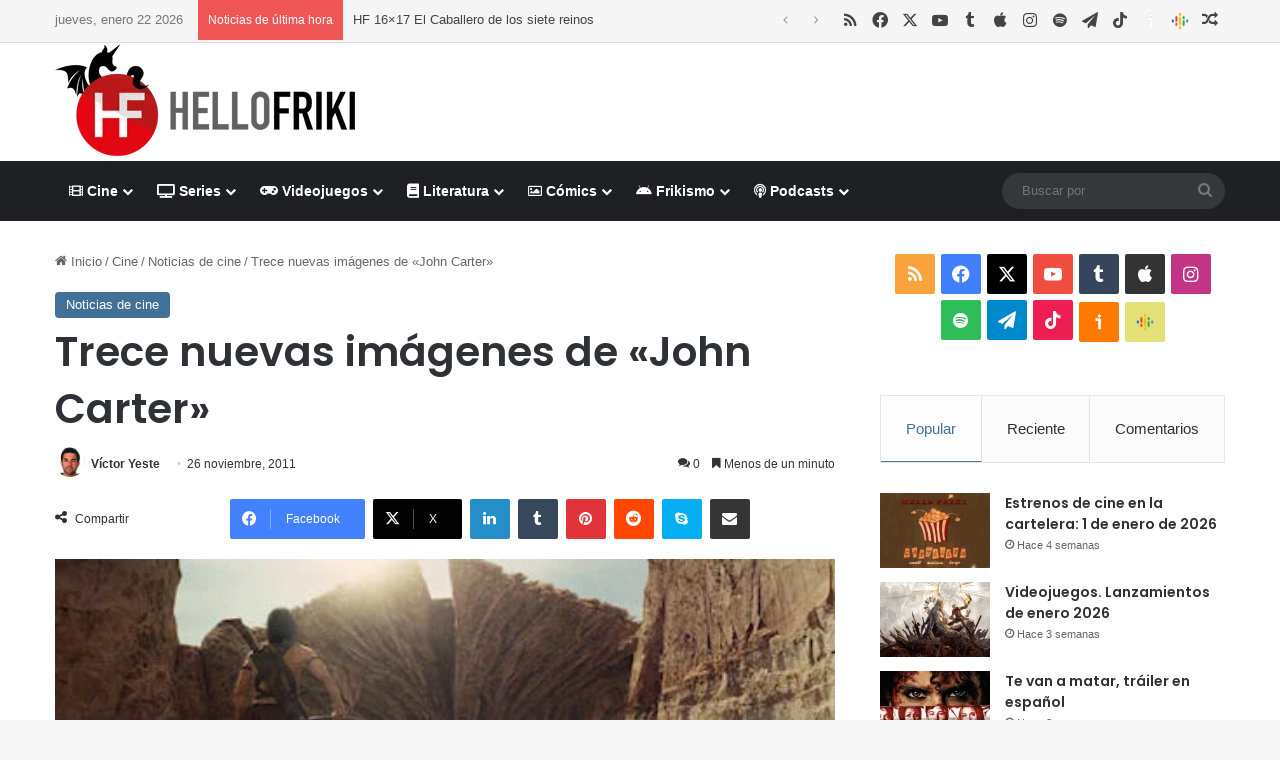

--- FILE ---
content_type: text/html; charset=UTF-8
request_url: https://www.hellofriki.com/trece-nuevas-im%C3%A1genes-de-john-carter/
body_size: 24550
content:
<!DOCTYPE html><html lang="es" data-skin="light"><head><meta charset="UTF-8"/><link rel="profile" href="//gmpg.org/xfn/11"/><meta http-equiv='x-dns-prefetch-control' content='on'><link rel='dns-prefetch' href="//cdnjs.cloudflare.com/"/><link rel='dns-prefetch' href="//ajax.googleapis.com/"/><link rel='dns-prefetch' href="//fonts.googleapis.com/"/><link rel='dns-prefetch' href="//fonts.gstatic.com/"/><link rel='dns-prefetch' href="//s.gravatar.com/"/><link rel='dns-prefetch' href="//www.google-analytics.com/"/><link rel='preload' as='script' href="//ajax.googleapis.com/ajax/libs/webfont/1/webfont.js"><meta name='robots' content='index, follow, max-image-preview:large, max-snippet:-1, max-video-preview:-1'/> <script data-no-defer="1" data-ezscrex="false" data-cfasync="false" data-pagespeed-no-defer data-cookieconsent="ignore">var ctPublicFunctions = {"_ajax_nonce":"1287505715","_rest_nonce":"1586a797b6","_ajax_url":"\/wp-admin\/admin-ajax.php","_rest_url":"https:\/\/www.hellofriki.com\/wp-json\/","data__cookies_type":"native","data__ajax_type":"rest","data__bot_detector_enabled":"0","data__frontend_data_log_enabled":1,"cookiePrefix":"","wprocket_detected":false,"host_url":"www.hellofriki.com","text__ee_click_to_select":"Click to select the whole data","text__ee_original_email":"The complete one is","text__ee_got_it":"Got it","text__ee_blocked":"Bloqueado","text__ee_cannot_connect":"Cannot connect","text__ee_cannot_decode":"Can not decode email. Unknown reason","text__ee_email_decoder":"CleanTalk email decoder","text__ee_wait_for_decoding":"The magic is on the way!","text__ee_decoding_process":"Please wait a few seconds while we decode the contact data."}</script> <script data-no-defer="1" data-ezscrex="false" data-cfasync="false" data-pagespeed-no-defer data-cookieconsent="ignore">var ctPublic = {"_ajax_nonce":"1287505715","settings__forms__check_internal":"0","settings__forms__check_external":"0","settings__forms__force_protection":"0","settings__forms__search_test":"1","settings__forms__wc_add_to_cart":"0","settings__data__bot_detector_enabled":"0","settings__sfw__anti_crawler":0,"blog_home":"https:\/\/www.hellofriki.com\/","pixel__setting":"3","pixel__enabled":true,"pixel__url":"https:\/\/moderate8-v4.cleantalk.org\/pixel\/8a7f2592ec0fc059c572d45b23327f76.gif","data__email_check_before_post":"1","data__email_check_exist_post":"0","data__cookies_type":"native","data__key_is_ok":true,"data__visible_fields_required":true,"wl_brandname":"Anti-Spam by CleanTalk","wl_brandname_short":"CleanTalk","ct_checkjs_key":"53e6ec4b3619badfa216b318ab1f9315fdf8a687698e0838ff9771c8b6c80ec2","emailEncoderPassKey":"fd1672183ea6857f70d5df609b3a99f9","bot_detector_forms_excluded":"W10=","advancedCacheExists":false,"varnishCacheExists":false,"wc_ajax_add_to_cart":false}</script> <link media="all" href="/wp-content/cache/autoptimize/css/autoptimize_dbd7dd94a1cb018592011cc80ca6831f.css" rel="stylesheet"><link media="print" href="/wp-content/cache/autoptimize/css/autoptimize_1fcad48fdc5561e6bb8f6c1db24cf94b.css" rel="stylesheet"><link media="screen" href="/wp-content/cache/autoptimize/css/autoptimize_065892e82b11b7e2276dab07a3bdf8a3.css" rel="stylesheet"><title>Trece nuevas imágenes de &quot;John Carter&quot;</title><meta name="description" content="Contamos con trece nuevas im&aacute;genes de &quot;John Carter&quot;, una pel&iacute;cula que &uacute;ltimamente est&aacute; dando mucho que hablar. Sin trailer y con s&oacute;lo un p&oacute;ster, tiene a todos los fans del g&eacute;nero pendientes de cada novedad... porque promete y mucho. Dirigida y escrita por&nbsp;Andrew Stanton, esto &uacute;ltimo con&nbsp;Edgar Rice Burroughs, cuenta con un reparto formado por&nbsp;Bryan Cranston, Mark Strong, Willem Dafoe y Taylor Kitsch."/><link rel="canonical" href="https://www.hellofriki.com/trece-nuevas-imágenes-de-john-carter/"/><meta property="og:locale" content="es_ES"/><meta property="og:type" content="article"/><meta property="og:title" content="Trece nuevas imágenes de &quot;John Carter&quot;"/><meta property="og:description" content="Contamos con trece nuevas im&aacute;genes de &quot;John Carter&quot;, una pel&iacute;cula que &uacute;ltimamente est&aacute; dando mucho que hablar. Sin trailer y con s&oacute;lo un p&oacute;ster, tiene a todos los fans del g&eacute;nero pendientes de cada novedad... porque promete y mucho. Dirigida y escrita por&nbsp;Andrew Stanton, esto &uacute;ltimo con&nbsp;Edgar Rice Burroughs, cuenta con un reparto formado por&nbsp;Bryan Cranston, Mark Strong, Willem Dafoe y Taylor Kitsch."/><meta property="og:url" content="https://www.hellofriki.com/trece-nuevas-imágenes-de-john-carter/"/><meta property="og:site_name" content="Hello Friki"/><meta property="article:publisher" content="https://www.facebook.com/hellofriki"/><meta property="article:published_time" content="-0001-11-30T00:00:00+00:00"/><meta property="og:image" content="https://www.hellofriki.com/wp-content/uploads/images/noticias/2011/11/johncartermasimagenes_11.jpg"/><meta property="og:image:width" content="448"/><meta property="og:image:height" content="187"/><meta property="og:image:type" content="image/jpeg"/><meta name="author" content="Víctor Yeste"/><meta name="twitter:card" content="summary_large_image"/><meta name="twitter:creator" content="@https://twitter.com/victormyeste/"/><meta name="twitter:site" content="@HelloFriki"/><meta name="twitter:label1" content="Escrito por"/><meta name="twitter:data1" content="Víctor Yeste"/><meta name="twitter:label2" content="Tiempo de lectura"/><meta name="twitter:data2" content="1 minuto"/> <script type="application/ld+json" class="yoast-schema-graph">{"@context":"https://schema.org","@graph":[{"@type":"Article","@id":"https://www.hellofriki.com/trece-nuevas-im%c3%a1genes-de-john-carter/#article","isPartOf":{"@id":"https://www.hellofriki.com/trece-nuevas-im%c3%a1genes-de-john-carter/"},"author":{"name":"Víctor Yeste","@id":"https://www.hellofriki.com/#/schema/person/a3b7321ad5ea53d3b1709aa48690f0bf"},"headline":"Trece nuevas imágenes de «John Carter»","datePublished":"-0001-11-30T00:00:00+00:00","mainEntityOfPage":{"@id":"https://www.hellofriki.com/trece-nuevas-im%c3%a1genes-de-john-carter/"},"wordCount":152,"commentCount":0,"image":{"@id":"https://www.hellofriki.com/trece-nuevas-im%c3%a1genes-de-john-carter/#primaryimage"},"thumbnailUrl":"https://www.hellofriki.com/wp-content/uploads/images/noticias/2011/11/johncartermasimagenes_11.jpg","articleSection":["Noticias de cine"],"inLanguage":"es","potentialAction":[{"@type":"CommentAction","name":"Comment","target":["https://www.hellofriki.com/trece-nuevas-im%c3%a1genes-de-john-carter/#respond"]}]},{"@type":"WebPage","@id":"https://www.hellofriki.com/trece-nuevas-im%c3%a1genes-de-john-carter/","url":"https://www.hellofriki.com/trece-nuevas-im%c3%a1genes-de-john-carter/","name":"Trece nuevas imágenes de \"John Carter\"","isPartOf":{"@id":"https://www.hellofriki.com/#website"},"primaryImageOfPage":{"@id":"https://www.hellofriki.com/trece-nuevas-im%c3%a1genes-de-john-carter/#primaryimage"},"image":{"@id":"https://www.hellofriki.com/trece-nuevas-im%c3%a1genes-de-john-carter/#primaryimage"},"thumbnailUrl":"https://www.hellofriki.com/wp-content/uploads/images/noticias/2011/11/johncartermasimagenes_11.jpg","datePublished":"-0001-11-30T00:00:00+00:00","author":{"@id":"https://www.hellofriki.com/#/schema/person/a3b7321ad5ea53d3b1709aa48690f0bf"},"description":"Contamos con trece nuevas im&aacute;genes de &quot;John Carter&quot;, una pel&iacute;cula que &uacute;ltimamente est&aacute; dando mucho que hablar. Sin trailer y con s&oacute;lo un p&oacute;ster, tiene a todos los fans del g&eacute;nero pendientes de cada novedad... porque promete y mucho. Dirigida y escrita por&nbsp;Andrew Stanton, esto &uacute;ltimo con&nbsp;Edgar Rice Burroughs, cuenta con un reparto formado por&nbsp;Bryan Cranston, Mark Strong, Willem Dafoe y Taylor Kitsch.","breadcrumb":{"@id":"https://www.hellofriki.com/trece-nuevas-im%c3%a1genes-de-john-carter/#breadcrumb"},"inLanguage":"es","potentialAction":[{"@type":"ReadAction","target":["https://www.hellofriki.com/trece-nuevas-im%c3%a1genes-de-john-carter/"]}]},{"@type":"ImageObject","inLanguage":"es","@id":"https://www.hellofriki.com/trece-nuevas-im%c3%a1genes-de-john-carter/#primaryimage","url":"https://www.hellofriki.com/wp-content/uploads/images/noticias/2011/11/johncartermasimagenes_11.jpg","contentUrl":"https://www.hellofriki.com/wp-content/uploads/images/noticias/2011/11/johncartermasimagenes_11.jpg","width":448,"height":187},{"@type":"BreadcrumbList","@id":"https://www.hellofriki.com/trece-nuevas-im%c3%a1genes-de-john-carter/#breadcrumb","itemListElement":[{"@type":"ListItem","position":1,"name":"Portada","item":"https://www.hellofriki.com/"},{"@type":"ListItem","position":2,"name":"Trece nuevas imágenes de «John Carter»"}]},{"@type":"WebSite","@id":"https://www.hellofriki.com/#website","url":"https://www.hellofriki.com/","name":"Hello Friki","description":"Tu portal de cine, series, videojuegos, literatura y cómics","potentialAction":[{"@type":"SearchAction","target":{"@type":"EntryPoint","urlTemplate":"https://www.hellofriki.com/?s={search_term_string}"},"query-input":{"@type":"PropertyValueSpecification","valueRequired":true,"valueName":"search_term_string"}}],"inLanguage":"es"},{"@type":"Person","@id":"https://www.hellofriki.com/#/schema/person/a3b7321ad5ea53d3b1709aa48690f0bf","name":"Víctor Yeste","image":{"@type":"ImageObject","inLanguage":"es","@id":"https://www.hellofriki.com/#/schema/person/image/","url":"https://secure.gravatar.com/avatar/7b5ab0308a16f44d87ea01db75b6a09ad505662f896194c28aec142dbe6e6bcf?s=96&d=wp_user_avatar&r=g","contentUrl":"https://secure.gravatar.com/avatar/7b5ab0308a16f44d87ea01db75b6a09ad505662f896194c28aec142dbe6e6bcf?s=96&d=wp_user_avatar&r=g","caption":"Víctor Yeste"},"description":"Director de la web, revista digital y radio online @HelloFriki. Escritor, ingeniero en Informática, cinéfilo, seriéfilo y, en definitiva, friki empedernido.","sameAs":["https://victoryeste.com","https://www.instagram.com/victormyeste/","https://www.linkedin.com/in/victormyeste/","https://x.com/https://twitter.com/victormyeste/","http://www.youtube.com/channel/UCKQtTSqFSPRGjorLVAjarLg"],"url":"https://www.hellofriki.com/author/victormyeste/"}]}</script> <link rel='dns-prefetch' href="//www.googletagmanager.com/"/><link href="//quantcast.mgr.consensu.org/" rel='preconnect'/><link href="//pagead2.googlesyndication.com/" rel='preconnect'/><link href="//ajax.googleapis.com/" rel='preconnect'/><link href="//www.googletagmanager.com/" rel='preconnect'/><link href="//www.google-analytics.com/" rel='preconnect'/><link href="//secure.quantserve.com/" rel='preconnect'/><link href="//googleads.g.doubleclick.net/" rel='preconnect'/><link href="//audit-tcfv2.quantcast.mgr.consensu.org/" rel='preconnect'/><link href="//test.quantcast.mgr.consensu.org/" rel='preconnect'/><link rel="alternate" type="application/rss+xml" title="Hello Friki &raquo; Feed" href="/feed/"/><link rel="alternate" type="application/rss+xml" title="Hello Friki &raquo; Feed de los comentarios" href="/comments/feed/"/><link rel="alternate" type="application/rss+xml" title="Hello Friki &raquo; Comentario Trece nuevas imágenes de «John Carter» del feed" href="/trece-nuevas-im%c3%a1genes-de-john-carter/feed/"/><link rel="alternate" title="oEmbed (JSON)" type="application/json+oembed" href="/wp-json/oembed/1.0/embed?url=https%3A%2F%2Fwww.hellofriki.com%2Ftrece-nuevas-im%25c3%25a1genes-de-john-carter%2F"/><link rel="alternate" title="oEmbed (XML)" type="text/xml+oembed" href="/wp-json/oembed/1.0/embed?url=https%3A%2F%2Fwww.hellofriki.com%2Ftrece-nuevas-im%25c3%25a1genes-de-john-carter%2F&#038;format=xml"/><meta name="viewport" content="width=device-width, initial-scale=1.0"/><style id='tie-theme-child-css-inline-css' type='text/css'>.wf-active .logo-text,.wf-active h1,.wf-active h2,.wf-active h3,.wf-active h4,.wf-active h5,.wf-active h6,.wf-active .the-subtitle{font-family: 'Poppins';}:root:root{--brand-color: #3f7096;--dark-brand-color: #0d3e64;--bright-color: #FFFFFF;--base-color: #2c2f34;}#reading-position-indicator{box-shadow: 0 0 10px rgba( 63,112,150,0.7);}html :root:root{--brand-color: #3f7096;--dark-brand-color: #0d3e64;--bright-color: #FFFFFF;--base-color: #2c2f34;}html #reading-position-indicator{box-shadow: 0 0 10px rgba( 63,112,150,0.7);}html #header-notification-bar{background: var( --tie-preset-gradient-13 );}html #header-notification-bar{--tie-buttons-color: #FFFFFF;--tie-buttons-border-color: #FFFFFF;--tie-buttons-hover-color: #e1e1e1;--tie-buttons-hover-text: #000000;}html #header-notification-bar{--tie-buttons-text: #000000;}html #top-nav,html #top-nav .sub-menu,html #top-nav .comp-sub-menu,html #top-nav .ticker-content,html #top-nav .ticker-swipe,html .top-nav-boxed #top-nav .topbar-wrapper,html .top-nav-dark .top-menu ul,html #autocomplete-suggestions.search-in-top-nav{background-color : #f5f5f5;}html #top-nav *,html #autocomplete-suggestions.search-in-top-nav{border-color: rgba( #000000,0.08);}html #top-nav .icon-basecloud-bg:after{color: #f5f5f5;}html #top-nav a:not(:hover),html #top-nav input,html #top-nav #search-submit,html #top-nav .fa-spinner,html #top-nav .dropdown-social-icons li a span,html #top-nav .components > li .social-link:not(:hover) span,html #autocomplete-suggestions.search-in-top-nav a{color: #444444;}html #top-nav input::-moz-placeholder{color: #444444;}html #top-nav input:-moz-placeholder{color: #444444;}html #top-nav input:-ms-input-placeholder{color: #444444;}html #top-nav input::-webkit-input-placeholder{color: #444444;}html #top-nav,html .search-in-top-nav{--tie-buttons-color: #1b98e0;--tie-buttons-border-color: #1b98e0;--tie-buttons-text: #FFFFFF;--tie-buttons-hover-color: #007ac2;}html #top-nav a:hover,html #top-nav .menu li:hover > a,html #top-nav .menu > .tie-current-menu > a,html #top-nav .components > li:hover > a,html #top-nav .components #search-submit:hover,html #autocomplete-suggestions.search-in-top-nav .post-title a:hover{color: #1b98e0;}html #top-nav,html #top-nav .comp-sub-menu,html #top-nav .tie-weather-widget{color: #777777;}html #autocomplete-suggestions.search-in-top-nav .post-meta,html #autocomplete-suggestions.search-in-top-nav .post-meta a:not(:hover){color: rgba( 119,119,119,0.7 );}html #top-nav .weather-icon .icon-cloud,html #top-nav .weather-icon .icon-basecloud-bg,html #top-nav .weather-icon .icon-cloud-behind{color: #777777 !important;}html #footer{background-color: #444444;}html #site-info{background-color: #ffffff;}html #background-stream-cover{background-image: url(https://www.hellofriki.com/wp-content/uploads/2021/03/anuncio-es-fondo.jpg);background-repeat: no-repeat;background-size: cover; background-attachment: fixed;background-position: center top;}html #footer .posts-list-counter .posts-list-items li.widget-post-list:before{border-color: #444444;}html #footer .timeline-widget a .date:before{border-color: rgba(68,68,68,0.8);}html #footer .footer-boxed-widget-area,html #footer textarea,html #footer input:not([type=submit]),html #footer select,html #footer code,html #footer kbd,html #footer pre,html #footer samp,html #footer .show-more-button,html #footer .slider-links .tie-slider-nav span,html #footer #wp-calendar,html #footer #wp-calendar tbody td,html #footer #wp-calendar thead th,html #footer .widget.buddypress .item-options a{border-color: rgba(255,255,255,0.1);}html #footer .social-statistics-widget .white-bg li.social-icons-item a,html #footer .widget_tag_cloud .tagcloud a,html #footer .latest-tweets-widget .slider-links .tie-slider-nav span,html #footer .widget_layered_nav_filters a{border-color: rgba(255,255,255,0.1);}html #footer .social-statistics-widget .white-bg li:before{background: rgba(255,255,255,0.1);}html .site-footer #wp-calendar tbody td{background: rgba(255,255,255,0.02);}html #footer .white-bg .social-icons-item a span.followers span,html #footer .circle-three-cols .social-icons-item a .followers-num,html #footer .circle-three-cols .social-icons-item a .followers-name{color: rgba(255,255,255,0.8);}html #footer .timeline-widget ul:before,html #footer .timeline-widget a:not(:hover) .date:before{background-color: #262626;}html #footer .widget-title,html #footer .widget-title a:not(:hover){color: #dddddd;}html #footer,html #footer textarea,html #footer input:not([type='submit']),html #footer select,html #footer #wp-calendar tbody,html #footer .tie-slider-nav li span:not(:hover),html #footer .widget_categories li a:before,html #footer .widget_product_categories li a:before,html #footer .widget_layered_nav li a:before,html #footer .widget_archive li a:before,html #footer .widget_nav_menu li a:before,html #footer .widget_meta li a:before,html #footer .widget_pages li a:before,html #footer .widget_recent_entries li a:before,html #footer .widget_display_forums li a:before,html #footer .widget_display_views li a:before,html #footer .widget_rss li a:before,html #footer .widget_display_stats dt:before,html #footer .subscribe-widget-content h3,html #footer .about-author .social-icons a:not(:hover) span{color: #aaaaaa;}html #footer post-widget-body .meta-item,html #footer .post-meta,html #footer .stream-title,html #footer.dark-skin .timeline-widget .date,html #footer .wp-caption .wp-caption-text,html #footer .rss-date{color: rgba(170,170,170,0.7);}html #footer input::-moz-placeholder{color: #aaaaaa;}html #footer input:-moz-placeholder{color: #aaaaaa;}html #footer input:-ms-input-placeholder{color: #aaaaaa;}html #footer input::-webkit-input-placeholder{color: #aaaaaa;}html #site-info,html #site-info ul.social-icons li a:not(:hover) span{color: #999999;}html #footer .site-info a:not(:hover){color: #666666;}html .social-icons-item .custom-link-1-social-icon{background-color: #ff7900 !important;}html .social-icons-item .custom-link-1-social-icon span{color: #ff7900;}html .social-icons-item .custom-link-1-social-icon.custom-social-img span.social-icon-img{background-image: url('https://www.hellofriki.com/wp-content/themes/hftheme/images/ivoox.png');}html .social-icons-item .custom-link-2-social-icon{background-color: #e2e178 !important;}html .social-icons-item .custom-link-2-social-icon span{color: #e2e178;}html .social-icons-item .custom-link-2-social-icon.custom-social-img span.social-icon-img{background-image: url('https://www.hellofriki.com/wp-content/uploads/2023/09/podcasts_48dp.png');}html .tie-cat-14444,html .tie-cat-item-14444 > span{background-color:#3f7096 !important;color:#FFFFFF !important;}html .tie-cat-14444:after{border-top-color:#3f7096 !important;}html .tie-cat-14444:hover{background-color:#215278 !important;}html .tie-cat-14444:hover:after{border-top-color:#215278 !important;}html .tie-cat-14470,html .tie-cat-item-14470 > span{background-color:#bd7b08 !important;color:#FFFFFF !important;}html .tie-cat-14470:after{border-top-color:#bd7b08 !important;}html .tie-cat-14470:hover{background-color:#9f5d00 !important;}html .tie-cat-14470:hover:after{border-top-color:#9f5d00 !important;}html .tie-cat-16049,html .tie-cat-item-16049 > span{background-color:#39464d !important;color:#FFFFFF !important;}html .tie-cat-16049:after{border-top-color:#39464d !important;}html .tie-cat-16049:hover{background-color:#1b282f !important;}html .tie-cat-16049:hover:after{border-top-color:#1b282f !important;}html .tie-cat-14464,html .tie-cat-item-14464 > span{background-color:#bdb402 !important;color:#FFFFFF !important;}html .tie-cat-14464:after{border-top-color:#bdb402 !important;}html .tie-cat-14464:hover{background-color:#9f9600 !important;}html .tie-cat-14464:hover:after{border-top-color:#9f9600 !important;}html .tie-cat-14452,html .tie-cat-item-14452 > span{background-color:#418a11 !important;color:#FFFFFF !important;}html .tie-cat-14452:after{border-top-color:#418a11 !important;}html .tie-cat-14452:hover{background-color:#236c00 !important;}html .tie-cat-14452:hover:after{border-top-color:#236c00 !important;}html .tie-cat-14458,html .tie-cat-item-14458 > span{background-color:#9c141b !important;color:#FFFFFF !important;}html .tie-cat-14458:after{border-top-color:#9c141b !important;}html .tie-cat-14458:hover{background-color:#7e0000 !important;}html .tie-cat-14458:hover:after{border-top-color:#7e0000 !important;}html .tie-cat-14446,html .tie-cat-item-14446 > span{background-color:#3f7096 !important;color:#FFFFFF !important;}html .tie-cat-14446:after{border-top-color:#3f7096 !important;}html .tie-cat-14446:hover{background-color:#215278 !important;}html .tie-cat-14446:hover:after{border-top-color:#215278 !important;}html .tie-cat-14448,html .tie-cat-item-14448 > span{background-color:#3f7096 !important;color:#FFFFFF !important;}html .tie-cat-14448:after{border-top-color:#3f7096 !important;}html .tie-cat-14448:hover{background-color:#215278 !important;}html .tie-cat-14448:hover:after{border-top-color:#215278 !important;}html .tie-cat-14450,html .tie-cat-item-14450 > span{background-color:#3f7096 !important;color:#FFFFFF !important;}html .tie-cat-14450:after{border-top-color:#3f7096 !important;}html .tie-cat-14450:hover{background-color:#215278 !important;}html .tie-cat-14450:hover:after{border-top-color:#215278 !important;}html .tie-cat-14445,html .tie-cat-item-14445 > span{background-color:#3f7096 !important;color:#FFFFFF !important;}html .tie-cat-14445:after{border-top-color:#3f7096 !important;}html .tie-cat-14445:hover{background-color:#215278 !important;}html .tie-cat-14445:hover:after{border-top-color:#215278 !important;}html .tie-cat-14447,html .tie-cat-item-14447 > span{background-color:#3f7096 !important;color:#FFFFFF !important;}html .tie-cat-14447:after{border-top-color:#3f7096 !important;}html .tie-cat-14447:hover{background-color:#215278 !important;}html .tie-cat-14447:hover:after{border-top-color:#215278 !important;}html .tie-cat-14449,html .tie-cat-item-14449 > span{background-color:#3f7096 !important;color:#FFFFFF !important;}html .tie-cat-14449:after{border-top-color:#3f7096 !important;}html .tie-cat-14449:hover{background-color:#215278 !important;}html .tie-cat-14449:hover:after{border-top-color:#215278 !important;}html .tie-cat-14451,html .tie-cat-item-14451 > span{background-color:#3f7096 !important;color:#FFFFFF !important;}html .tie-cat-14451:after{border-top-color:#3f7096 !important;}html .tie-cat-14451:hover{background-color:#215278 !important;}html .tie-cat-14451:hover:after{border-top-color:#215278 !important;}html .tie-cat-14472,html .tie-cat-item-14472 > span{background-color:#bd7b08 !important;color:#FFFFFF !important;}html .tie-cat-14472:after{border-top-color:#bd7b08 !important;}html .tie-cat-14472:hover{background-color:#9f5d00 !important;}html .tie-cat-14472:hover:after{border-top-color:#9f5d00 !important;}html .tie-cat-14474,html .tie-cat-item-14474 > span{background-color:#bd7b08 !important;color:#FFFFFF !important;}html .tie-cat-14474:after{border-top-color:#bd7b08 !important;}html .tie-cat-14474:hover{background-color:#9f5d00 !important;}html .tie-cat-14474:hover:after{border-top-color:#9f5d00 !important;}html .tie-cat-14471,html .tie-cat-item-14471 > span{background-color:#bd7b08 !important;color:#FFFFFF !important;}html .tie-cat-14471:after{border-top-color:#bd7b08 !important;}html .tie-cat-14471:hover{background-color:#9f5d00 !important;}html .tie-cat-14471:hover:after{border-top-color:#9f5d00 !important;}html .tie-cat-14473,html .tie-cat-item-14473 > span{background-color:#bd7b08 !important;color:#FFFFFF !important;}html .tie-cat-14473:after{border-top-color:#bd7b08 !important;}html .tie-cat-14473:hover{background-color:#9f5d00 !important;}html .tie-cat-14473:hover:after{border-top-color:#9f5d00 !important;}html .tie-cat-14475,html .tie-cat-item-14475 > span{background-color:#bd7b08 !important;color:#FFFFFF !important;}html .tie-cat-14475:after{border-top-color:#bd7b08 !important;}html .tie-cat-14475:hover{background-color:#9f5d00 !important;}html .tie-cat-14475:hover:after{border-top-color:#9f5d00 !important;}html .tie-cat-16050,html .tie-cat-item-16050 > span{background-color:#39464d !important;color:#FFFFFF !important;}html .tie-cat-16050:after{border-top-color:#39464d !important;}html .tie-cat-16050:hover{background-color:#1b282f !important;}html .tie-cat-16050:hover:after{border-top-color:#1b282f !important;}html .tie-cat-16051,html .tie-cat-item-16051 > span{background-color:#39464d !important;color:#FFFFFF !important;}html .tie-cat-16051:after{border-top-color:#39464d !important;}html .tie-cat-16051:hover{background-color:#1b282f !important;}html .tie-cat-16051:hover:after{border-top-color:#1b282f !important;}html .tie-cat-15395,html .tie-cat-item-15395 > span{background-color:#39464d !important;color:#FFFFFF !important;}html .tie-cat-15395:after{border-top-color:#39464d !important;}html .tie-cat-15395:hover{background-color:#1b282f !important;}html .tie-cat-15395:hover:after{border-top-color:#1b282f !important;}html .tie-cat-14466,html .tie-cat-item-14466 > span{background-color:#bdb402 !important;color:#FFFFFF !important;}html .tie-cat-14466:after{border-top-color:#bdb402 !important;}html .tie-cat-14466:hover{background-color:#9f9600 !important;}html .tie-cat-14466:hover:after{border-top-color:#9f9600 !important;}html .tie-cat-14468,html .tie-cat-item-14468 > span{background-color:#bdb402 !important;color:#FFFFFF !important;}html .tie-cat-14468:after{border-top-color:#bdb402 !important;}html .tie-cat-14468:hover{background-color:#9f9600 !important;}html .tie-cat-14468:hover:after{border-top-color:#9f9600 !important;}html .tie-cat-14465,html .tie-cat-item-14465 > span{background-color:#bdb402 !important;color:#FFFFFF !important;}html .tie-cat-14465:after{border-top-color:#bdb402 !important;}html .tie-cat-14465:hover{background-color:#9f9600 !important;}html .tie-cat-14465:hover:after{border-top-color:#9f9600 !important;}html .tie-cat-14467,html .tie-cat-item-14467 > span{background-color:#bdb402 !important;color:#FFFFFF !important;}html .tie-cat-14467:after{border-top-color:#bdb402 !important;}html .tie-cat-14467:hover{background-color:#9f9600 !important;}html .tie-cat-14467:hover:after{border-top-color:#9f9600 !important;}html .tie-cat-14469,html .tie-cat-item-14469 > span{background-color:#bdb402 !important;color:#FFFFFF !important;}html .tie-cat-14469:after{border-top-color:#bdb402 !important;}html .tie-cat-14469:hover{background-color:#9f9600 !important;}html .tie-cat-14469:hover:after{border-top-color:#9f9600 !important;}html .tie-cat-14454,html .tie-cat-item-14454 > span{background-color:#418a11 !important;color:#FFFFFF !important;}html .tie-cat-14454:after{border-top-color:#418a11 !important;}html .tie-cat-14454:hover{background-color:#236c00 !important;}html .tie-cat-14454:hover:after{border-top-color:#236c00 !important;}html .tie-cat-14456,html .tie-cat-item-14456 > span{background-color:#418a11 !important;color:#FFFFFF !important;}html .tie-cat-14456:after{border-top-color:#418a11 !important;}html .tie-cat-14456:hover{background-color:#236c00 !important;}html .tie-cat-14456:hover:after{border-top-color:#236c00 !important;}html .tie-cat-14453,html .tie-cat-item-14453 > span{background-color:#418a11 !important;color:#FFFFFF !important;}html .tie-cat-14453:after{border-top-color:#418a11 !important;}html .tie-cat-14453:hover{background-color:#236c00 !important;}html .tie-cat-14453:hover:after{border-top-color:#236c00 !important;}html .tie-cat-14455,html .tie-cat-item-14455 > span{background-color:#418a11 !important;color:#FFFFFF !important;}html .tie-cat-14455:after{border-top-color:#418a11 !important;}html .tie-cat-14455:hover{background-color:#236c00 !important;}html .tie-cat-14455:hover:after{border-top-color:#236c00 !important;}html .tie-cat-14457,html .tie-cat-item-14457 > span{background-color:#418a11 !important;color:#FFFFFF !important;}html .tie-cat-14457:after{border-top-color:#418a11 !important;}html .tie-cat-14457:hover{background-color:#236c00 !important;}html .tie-cat-14457:hover:after{border-top-color:#236c00 !important;}html .tie-cat-14460,html .tie-cat-item-14460 > span{background-color:#9c141b !important;color:#FFFFFF !important;}html .tie-cat-14460:after{border-top-color:#9c141b !important;}html .tie-cat-14460:hover{background-color:#7e0000 !important;}html .tie-cat-14460:hover:after{border-top-color:#7e0000 !important;}html .tie-cat-14462,html .tie-cat-item-14462 > span{background-color:#9c141b !important;color:#FFFFFF !important;}html .tie-cat-14462:after{border-top-color:#9c141b !important;}html .tie-cat-14462:hover{background-color:#7e0000 !important;}html .tie-cat-14462:hover:after{border-top-color:#7e0000 !important;}html .tie-cat-23740,html .tie-cat-item-23740 > span{background-color:#9c141b !important;color:#FFFFFF !important;}html .tie-cat-23740:after{border-top-color:#9c141b !important;}html .tie-cat-23740:hover{background-color:#7e0000 !important;}html .tie-cat-23740:hover:after{border-top-color:#7e0000 !important;}html .tie-cat-14459,html .tie-cat-item-14459 > span{background-color:#9c141b !important;color:#FFFFFF !important;}html .tie-cat-14459:after{border-top-color:#9c141b !important;}html .tie-cat-14459:hover{background-color:#7e0000 !important;}html .tie-cat-14459:hover:after{border-top-color:#7e0000 !important;}html .tie-cat-14461,html .tie-cat-item-14461 > span{background-color:#9c141b !important;color:#FFFFFF !important;}html .tie-cat-14461:after{border-top-color:#9c141b !important;}html .tie-cat-14461:hover{background-color:#7e0000 !important;}html .tie-cat-14461:hover:after{border-top-color:#7e0000 !important;}html .tie-cat-14463,html .tie-cat-item-14463 > span{background-color:#9c141b !important;color:#FFFFFF !important;}html .tie-cat-14463:after{border-top-color:#9c141b !important;}html .tie-cat-14463:hover{background-color:#7e0000 !important;}html .tie-cat-14463:hover:after{border-top-color:#7e0000 !important;} /*# sourceURL=tie-theme-child-css-inline-css */</style> <script type="text/javascript" src="https://www.hellofriki.com/wp-includes/js/jquery/jquery.min.js" id="jquery-core-js"></script> <script type="text/javascript" src="https://www.googletagmanager.com/gtag/js?id=G-5JL08Y96FH" id="google_gtagjs-js" async></script> <script type="text/javascript" id="google_gtagjs-js-after">window.dataLayer = window.dataLayer || [];function gtag(){dataLayer.push(arguments);}
gtag("set","linker",{"domains":["www.hellofriki.com"]});
gtag("js", new Date());
gtag("set", "developer_id.dZTNiMT", true);
gtag("config", "G-5JL08Y96FH");
//# sourceURL=google_gtagjs-js-after</script> <link rel="https://api.w.org/" href="/wp-json/"/><link rel="alternate" title="JSON" type="application/json" href="/wp-json/wp/v2/posts/2049"/><meta name="generator" content="WordPress 6.9"/><link rel='shortlink' href="/?p=2049"/><meta name="generator" content="Site Kit by Google 1.168.0"/><script type='text/javascript'>var taqyeem = {"ajaxurl":"https://www.hellofriki.com/wp-admin/admin-ajax.php" , "your_rating":"Tu Valoración:"};</script> <meta http-equiv="X-UA-Compatible" content="IE=edge"> <script>(function(w,d,s,l,i){w[l]=w[l]||[];w[l].push({'gtm.start':
new Date().getTime(),event:'gtm.js'});var f=d.getElementsByTagName(s)[0],
j=d.createElement(s),dl=l!='dataLayer'?'&l='+l:'';j.async=true;j.src=
'https://www.googletagmanager.com/gtm.js?id='+i+dl;f.parentNode.insertBefore(j,f);
})(window,document,'script','dataLayer','GTM-NDCZ8Q');</script> <script data-ad-client="ca-pub-0760134675023610" async src="https://pagead2.googlesyndication.com/pagead/js/adsbygoogle.js"></script> <link rel="icon" href="/wp-content/uploads/2019/09/cropped-hello-friki-logo-1-32x32.jpg" sizes="32x32"/><link rel="icon" href="/wp-content/uploads/2019/09/cropped-hello-friki-logo-1-192x192.jpg" sizes="192x192"/><link rel="apple-touch-icon" href="/wp-content/uploads/2019/09/cropped-hello-friki-logo-1-180x180.jpg"/><meta name="msapplication-TileImage" content="https://www.hellofriki.com/wp-content/uploads/2019/09/cropped-hello-friki-logo-1-270x270.jpg"/></head><body id="tie-body" class="wp-singular post-template-default single single-post postid-2049 single-format-standard wp-theme-jannah wp-child-theme-hftheme tie-no-js wrapper-has-shadow block-head-2 magazine2 is-lazyload is-thumb-overlay-disabled is-desktop is-header-layout-3 has-header-ad sidebar-right has-sidebar post-layout-1 narrow-title-narrow-media has-mobile-share"> <noscript><iframe src="//www.googletagmanager.com/ns.html?id=GTM-NDCZ8Q" height="0" width="0" style="display:none;visibility:hidden"></iframe></noscript><div class="background-overlay"><div id="tie-container" class="site tie-container"><div id="tie-wrapper"><header id="theme-header" class="theme-header header-layout-3 main-nav-dark main-nav-default-dark main-nav-below has-stream-item top-nav-active top-nav-dark top-nav-default-dark top-nav-above has-normal-width-logo mobile-header-default"><nav id="top-nav" class="has-date-breaking-components top-nav header-nav has-breaking-news" aria-label="Menú de Navegación secundario"><div class="container"><div class="topbar-wrapper"><div class="topbar-today-date"> jueves, enero 22 2026</div><div class="tie-alignleft"><div class="breaking controls-is-active"> <span class="breaking-title"> <span class="tie-icon-bolt breaking-icon" aria-hidden="true"></span> <span class="breaking-title-text">Noticias de última hora</span> </span><ul id="breaking-news-in-header" class="breaking-news" data-type="reveal" data-arrows="true"><li class="news-item"> <a href="/hf-16x17-el-caballero-de-los-siete-reinos/">HF 16&#215;17 El Caballero de los siete reinos</a></li><li class="news-item"> <a href="/marathon-fecha-de-lanzamiento-ediciones-y-mas/">Marathon, fecha de lanzamiento, ediciones y más</a></li><li class="news-item"> <a href="/analisis-de-hotel-infinity-para-psvr2-dentro-de-un-grabado-de-escher/">Análisis de Hotel Infinity para PSVR2, dentro de un grabado de Escher</a></li><li class="news-item"> <a href="/por-fin-llega-a-los-cines-la-maldicion-de-shelby-oaks/">Por fin llega a los cines La Maldición de Shelby Oaks</a></li><li class="news-item"> <a href="/critica-pizza-goblin-un-comic-juego-de-referencia/">Crítica: «Pizza Goblin», un cómic-juego de referencia</a></li><li class="news-item"> <a href="/expediente-warren-se-expande-con-una-precuela/">Expediente Warren se expande con una precuela</a></li><li class="news-item"> <a href="/analisis-de-apartment-no-129-basado-en-hechos-reales/">Análisis de Apartment Nº 129, basado en hechos reales</a></li><li class="news-item"> <a href="/estrenos-de-cine-en-la-cartelera-16-de-enero-de-2026/">Estrenos de cine en la cartelera: 16 de enero de 2026</a></li><li class="news-item"> <a href="/scream-7-trailer-y-poster-del-regreso-de-ghostface/">Scream 7, tráiler y póster del regreso de Ghostface</a></li><li class="news-item"> <a href="/springsteen-deliver-me-from-nowhere-se-estrena-en-disney/">Springsteen: Deliver Me from Nowhere se estrena en Disney+</a></li></ul></div></div><div class="tie-alignright"><ul class="components"><li class="social-icons-item"><a class="social-link rss-social-icon" rel="external noopener nofollow" target="_blank" href="http://feeds.feedburner.com/hello_friki"><span class="tie-social-icon tie-icon-feed"></span><span class="screen-reader-text">RSS</span></a></li><li class="social-icons-item"><a class="social-link facebook-social-icon" rel="external noopener nofollow" target="_blank" href="//www.facebook.com/hellofriki"><span class="tie-social-icon tie-icon-facebook"></span><span class="screen-reader-text">Facebook</span></a></li><li class="social-icons-item"><a class="social-link twitter-social-icon" rel="external noopener nofollow" target="_blank" href="//twitter.com/HelloFriki/"><span class="tie-social-icon tie-icon-twitter"></span><span class="screen-reader-text">X</span></a></li><li class="social-icons-item"><a class="social-link youtube-social-icon" rel="external noopener nofollow" target="_blank" href="//www.youtube.com/user/HelloFrikiCOM"><span class="tie-social-icon tie-icon-youtube"></span><span class="screen-reader-text">YouTube</span></a></li><li class="social-icons-item"><a class="social-link tumblr-social-icon" rel="external noopener nofollow" target="_blank" href="//hello-friki.tumblr.com/"><span class="tie-social-icon tie-icon-tumblr"></span><span class="screen-reader-text">Tumblr</span></a></li><li class="social-icons-item"><a class="social-link apple-social-icon" rel="external noopener nofollow" target="_blank" href="//podcasts.apple.com/us/podcast/hello-friki/id446678817"><span class="tie-social-icon tie-icon-apple"></span><span class="screen-reader-text">Apple</span></a></li><li class="social-icons-item"><a class="social-link instagram-social-icon" rel="external noopener nofollow" target="_blank" href="//www.instagram.com/hello_friki/"><span class="tie-social-icon tie-icon-instagram"></span><span class="screen-reader-text">Instagram</span></a></li><li class="social-icons-item"><a class="social-link spotify-social-icon" rel="external noopener nofollow" target="_blank" href="//open.spotify.com/show/2fcGeCdb1jXb1Vz3w92TII?si=ah57EME9TaqUEJBI7Xi1-g"><span class="tie-social-icon tie-icon-spotify"></span><span class="screen-reader-text">Spotify</span></a></li><li class="social-icons-item"><a class="social-link telegram-social-icon" rel="external noopener nofollow" target="_blank" href="//t.me/hellofriki"><span class="tie-social-icon tie-icon-paper-plane"></span><span class="screen-reader-text">Telegram</span></a></li><li class="social-icons-item"><a class="social-link tiktok-social-icon" rel="external noopener nofollow" target="_blank" href="//www.tiktok.com/@hellofriki"><span class="tie-social-icon tie-icon-tiktok"></span><span class="screen-reader-text">TikTok</span></a></li><li class="social-icons-item"><a class="social-link social-custom-link custom-link-1-social-icon custom-social-img" rel="external noopener nofollow" target="_blank" href="http://www.ivoox.com/podcast-hello-friki_sq_f134580_1.html"><span class="tie-social-icon social-icon-img social-icon-img-1"></span><span class="screen-reader-text">Ivoox</span></a></li><li class="social-icons-item"><a class="social-link social-custom-link custom-link-2-social-icon custom-social-img" rel="external noopener nofollow" target="_blank" href="//podcasts.google.com/feed/aHR0cDovL2ZlZWRzLmZlZWRidXJuZXIuY29tL2hlbGxvZnJpa2lwb2RjYXN0?sa=X&#038;ved=2ahUKEwi0wcu0v7GBAxXmcKQEHX-UCgMQ9sEGegQIARAZ"><span class="tie-social-icon social-icon-img social-icon-img-2"></span><span class="screen-reader-text">Google Podcasts</span></a></li><li class="random-post-icon menu-item custom-menu-link"> <a href="?random-post=1" class="random-post" title="Publicación al azar" rel="nofollow"> <span class="tie-icon-random" aria-hidden="true"></span> <span class="screen-reader-text">Publicación al azar</span> </a></li></ul></div></div></div></nav><div class="container header-container"><div class="tie-row logo-row"><div class="logo-wrapper"><div class="tie-col-md-4 logo-container clearfix"><div id="mobile-header-components-area_1" class="mobile-header-components"><ul class="components"><li class="mobile-component_menu custom-menu-link"><a href="#" id="mobile-menu-icon" class="menu-text-wrapper"><span class="tie-mobile-menu-icon nav-icon is-layout-1"></span><span class="menu-text">Menú</span></a></li></ul></div><div id="logo" class="image-logo" style="margin-top: 1px; margin-bottom: 5px;"> <a title="Hello Friki" href="/"> <picture class="tie-logo-default tie-logo-picture"> <source class="tie-logo-source-default tie-logo-source" srcset="https://www.hellofriki.com/wp-content/uploads/2019/09/hello-friki-logo-horizontal.png 2x, https://www.hellofriki.com/wp-content/uploads/2019/09/hello-friki-logo-horizontal-300.png 1x"> <img class="tie-logo-img-default tie-logo-img" src="/wp-content/uploads/2019/09/hello-friki-logo-horizontal-300.png" alt="Hello Friki" width="300" height="112" style="max-height:112px; width: auto;"/> </picture> </a></div></div></div><div class="tie-col-md-8 stream-item stream-item-top-wrapper"><div class="stream-item-top"><div class="stream-item-size" style="max-width:468px; min-height:60px;"></div></div></div></div></div><div class="main-nav-wrapper"><nav id="main-nav" data-skin="search-in-main-nav" class="main-nav header-nav live-search-parent menu-style-default menu-style-solid-bg" aria-label="Menú de Navegación principal"><div class="container"><div class="main-menu-wrapper"><div id="menu-components-wrap"><div id="sticky-logo" class="image-logo"> <a title="Hello Friki" href="/"> <picture class="tie-logo-default tie-logo-picture"> <source class="tie-logo-source-default tie-logo-source" srcset="https://www.hellofriki.com/wp-content/uploads/2019/09/hello-friki-logo-horizontal.png 2x, https://www.hellofriki.com/wp-content/uploads/2019/09/hello-friki-logo-horizontal-300.png 1x"> <img class="tie-logo-img-default tie-logo-img" src="/wp-content/uploads/2019/09/hello-friki-logo-horizontal-300.png" alt="Hello Friki"/> </picture> </a></div><div class="flex-placeholder"></div><div class="main-menu main-menu-wrap"><div id="main-nav-menu" class="main-menu header-menu"><ul id="menu-tematicas" class="menu"><li id="menu-item-20586" class="menu-item menu-item-type-taxonomy menu-item-object-category current-post-ancestor menu-item-20586 menu-item-has-icon mega-menu mega-cat mega-menu-posts " data-id="14444"><a href="/cine/"> <span aria-hidden="true" class="tie-menu-icon fas fa-film"></span> Cine</a><div class="mega-menu-block menu-sub-content"><div class="mega-menu-content"><div class="mega-cat-wrapper"><ul class="mega-cat-sub-categories cats-vertical"><li class="mega-all-link"><a href="/cine/" class="is-active is-loaded mega-sub-cat" data-id="14444">Todos</a></li><li class="mega-sub-cat-14446"><a href="/cine/criticas-cine/" class="mega-sub-cat" data-id="14446">Críticas de cine</a></li><li class="mega-sub-cat-14448"><a href="/cine/entrevistas-cine/" class="mega-sub-cat" data-id="14448">Entrevistas de cine</a></li><li class="mega-sub-cat-14450"><a href="/cine/estrenos/" class="mega-sub-cat" data-id="14450">Estrenos de cine en la cartelera</a></li><li class="mega-sub-cat-14445"><a href="/cine/noticias-cine/" class="mega-sub-cat" data-id="14445">Noticias de cine</a></li><li class="mega-sub-cat-14447"><a href="/cine/reportajes-cine/" class="mega-sub-cat" data-id="14447">Reportajes de cine</a></li><li class="mega-sub-cat-14449"><a href="/cine/sorteos-cine/" class="mega-sub-cat" data-id="14449">Sorteos de cine</a></li><li class="mega-sub-cat-14451"><a href="/cine/videocartelera/" class="mega-sub-cat" data-id="14451">Video cartelera</a></li></ul><div class="mega-cat-content mega-cat-sub-exists vertical-posts"><div class="mega-ajax-content mega-cat-posts-container clearfix"></div></div></div></div></div></li><li id="menu-item-20589" class="menu-item menu-item-type-taxonomy menu-item-object-category menu-item-20589 menu-item-has-icon mega-menu mega-cat mega-menu-posts " data-id="14452"><a href="/series/"> <span aria-hidden="true" class="tie-menu-icon fas fa-tv"></span> Series</a><div class="mega-menu-block menu-sub-content"><div class="mega-menu-content"><div class="mega-cat-wrapper"><ul class="mega-cat-sub-categories cats-vertical"><li class="mega-all-link"><a href="/series/" class="is-active is-loaded mega-sub-cat" data-id="14452">Todos</a></li><li class="mega-sub-cat-14454"><a href="/series/criticas-series/" class="mega-sub-cat" data-id="14454">Críticas de series</a></li><li class="mega-sub-cat-14456"><a href="/series/entrevistas-series/" class="mega-sub-cat" data-id="14456">Entrevistas de series</a></li><li class="mega-sub-cat-14453"><a href="/series/noticias-series/" class="mega-sub-cat" data-id="14453">Noticias de series</a></li><li class="mega-sub-cat-14455"><a href="/series/reportajes-series/" class="mega-sub-cat" data-id="14455">Reportajes de series</a></li><li class="mega-sub-cat-14457"><a href="/series/sorteos-series/" class="mega-sub-cat" data-id="14457">Sorteos de series</a></li></ul><div class="mega-cat-content mega-cat-sub-exists vertical-posts"><div class="mega-ajax-content mega-cat-posts-container clearfix"></div></div></div></div></div></li><li id="menu-item-20590" class="menu-item menu-item-type-taxonomy menu-item-object-category menu-item-20590 menu-item-has-icon mega-menu mega-cat mega-menu-posts " data-id="14458"><a href="/videojuegos/"> <span aria-hidden="true" class="tie-menu-icon fas fa-gamepad"></span> Videojuegos</a><div class="mega-menu-block menu-sub-content"><div class="mega-menu-content"><div class="mega-cat-wrapper"><ul class="mega-cat-sub-categories cats-vertical"><li class="mega-all-link"><a href="/videojuegos/" class="is-active is-loaded mega-sub-cat" data-id="14458">Todos</a></li><li class="mega-sub-cat-14460"><a href="/videojuegos/criticas-videojuegos/" class="mega-sub-cat" data-id="14460">Críticas de videojuegos</a></li><li class="mega-sub-cat-23740"><a href="/videojuegos/gameplays/" class="mega-sub-cat" data-id="23740">Gameplays</a></li><li class="mega-sub-cat-14459"><a href="/videojuegos/noticias-videojuegos/" class="mega-sub-cat" data-id="14459">Noticias de videojuegos</a></li><li class="mega-sub-cat-14461"><a href="/videojuegos/reportajes-videojuegos/" class="mega-sub-cat" data-id="14461">Reportajes de videojuegos</a></li><li class="mega-sub-cat-14463"><a href="/videojuegos/sorteos-videojuegos/" class="mega-sub-cat" data-id="14463">Sorteos de videojuegos</a></li></ul><div class="mega-cat-content mega-cat-sub-exists vertical-posts"><div class="mega-ajax-content mega-cat-posts-container clearfix"></div></div></div></div></div></li><li id="menu-item-20588" class="menu-item menu-item-type-taxonomy menu-item-object-category menu-item-20588 menu-item-has-icon mega-menu mega-cat mega-menu-posts " data-id="14464"><a href="/literatura/"> <span aria-hidden="true" class="tie-menu-icon fas fa-book"></span> Literatura</a><div class="mega-menu-block menu-sub-content"><div class="mega-menu-content"><div class="mega-cat-wrapper"><ul class="mega-cat-sub-categories cats-vertical"><li class="mega-all-link"><a href="/literatura/" class="is-active is-loaded mega-sub-cat" data-id="14464">Todos</a></li><li class="mega-sub-cat-14466"><a href="/literatura/criticas-literatura/" class="mega-sub-cat" data-id="14466">Críticas de literatura</a></li><li class="mega-sub-cat-14468"><a href="/literatura/entrevistas-literatura/" class="mega-sub-cat" data-id="14468">Entrevistas de literatura</a></li><li class="mega-sub-cat-14465"><a href="/literatura/noticias-literatura/" class="mega-sub-cat" data-id="14465">Noticias de literatura</a></li><li class="mega-sub-cat-14467"><a href="/literatura/reportajes-literatura/" class="mega-sub-cat" data-id="14467">Reportajes de literatura</a></li><li class="mega-sub-cat-14469"><a href="/literatura/sorteos-literatura/" class="mega-sub-cat" data-id="14469">Sorteos de literatura</a></li></ul><div class="mega-cat-content mega-cat-sub-exists vertical-posts"><div class="mega-ajax-content mega-cat-posts-container clearfix"></div></div></div></div></div></li><li id="menu-item-20587" class="menu-item menu-item-type-taxonomy menu-item-object-category menu-item-20587 menu-item-has-icon mega-menu mega-cat mega-menu-posts " data-id="14470"><a href="/comics/"> <span aria-hidden="true" class="tie-menu-icon far fa-image"></span> Cómics</a><div class="mega-menu-block menu-sub-content"><div class="mega-menu-content"><div class="mega-cat-wrapper"><ul class="mega-cat-sub-categories cats-vertical"><li class="mega-all-link"><a href="/comics/" class="is-active is-loaded mega-sub-cat" data-id="14470">Todos</a></li><li class="mega-sub-cat-14472"><a href="/comics/criticas-comics/" class="mega-sub-cat" data-id="14472">Críticas de cómics</a></li><li class="mega-sub-cat-14474"><a href="/comics/entrevistas-comics/" class="mega-sub-cat" data-id="14474">Entrevistas de cómics</a></li><li class="mega-sub-cat-14471"><a href="/comics/noticias-comics/" class="mega-sub-cat" data-id="14471">Noticias de cómics</a></li><li class="mega-sub-cat-14473"><a href="/comics/reportajes-comics/" class="mega-sub-cat" data-id="14473">Reportajes de cómics</a></li><li class="mega-sub-cat-14475"><a href="/comics/sorteos-comics/" class="mega-sub-cat" data-id="14475">Sorteos de cómics</a></li></ul><div class="mega-cat-content mega-cat-sub-exists vertical-posts"><div class="mega-ajax-content mega-cat-posts-container clearfix"></div></div></div></div></div></li><li id="menu-item-56019" class="menu-item menu-item-type-taxonomy menu-item-object-category menu-item-56019 menu-item-has-icon mega-menu mega-cat mega-menu-posts " data-id="16049"><a href="/frikismo/"> <span aria-hidden="true" class="tie-menu-icon fab fa-android"></span> Frikismo</a><div class="mega-menu-block menu-sub-content"><div class="mega-menu-content"><div class="mega-cat-wrapper"><ul class="mega-cat-sub-categories cats-vertical"><li class="mega-all-link"><a href="/frikismo/" class="is-active is-loaded mega-sub-cat" data-id="16049">Todos</a></li><li class="mega-sub-cat-16050"><a href="/frikismo/frikadas/" class="mega-sub-cat" data-id="16050">Frikadas</a></li><li class="mega-sub-cat-16051"><a href="/frikismo/frikinoticias/" class="mega-sub-cat" data-id="16051">Frikinoticias</a></li><li class="mega-sub-cat-15395"><a href="/frikismo/frikipills/" class="mega-sub-cat" data-id="15395">Frikipills</a></li><li class="mega-sub-cat-28218"><a href="/frikismo/juegos-de-mesa-y-rol/" class="mega-sub-cat" data-id="28218">Juegos de mesa y Rol</a></li></ul><div class="mega-cat-content mega-cat-sub-exists vertical-posts"><div class="mega-ajax-content mega-cat-posts-container clearfix"></div></div></div></div></div></li><li id="menu-item-62238" class="menu-item menu-item-type-taxonomy menu-item-object-category menu-item-62238 menu-item-has-icon mega-menu mega-cat mega-menu-posts " data-id="26294"><a href="/podcasts/"> <span aria-hidden="true" class="tie-menu-icon fas fa-podcast"></span> Podcasts</a><div class="mega-menu-block menu-sub-content"><div class="mega-menu-content"><div class="mega-cat-wrapper"><ul class="mega-cat-sub-categories cats-vertical"><li class="mega-all-link"><a href="/podcasts/" class="is-active is-loaded mega-sub-cat" data-id="26294">Todos</a></li><li class="mega-sub-cat-14476"><a href="/podcasts/hello-friki-podcast/" class="mega-sub-cat" data-id="14476">Hello Friki Podcast</a></li><li class="mega-sub-cat-26295"><a href="/podcasts/panorama-friki/" class="mega-sub-cat" data-id="26295">Panorama Friki</a></li></ul><div class="mega-cat-content mega-cat-sub-exists vertical-posts"><div class="mega-ajax-content mega-cat-posts-container clearfix"></div></div></div></div></div></li></ul></div></div><ul class="components"><li class="search-bar menu-item custom-menu-link" aria-label="Buscar"><form method="get" id="search" action="https://www.hellofriki.com/"> <input id="search-input" class="is-ajax-search" inputmode="search" type="text" name="s" title="Buscar por" placeholder="Buscar por"/> <button id="search-submit" type="submit"> <span class="tie-icon-search tie-search-icon" aria-hidden="true"></span> <span class="screen-reader-text">Buscar por</span> </button></form></li></ul></div></div></div></nav></div></header> <script>console.log('Style tie-css-styles')</script> <script>console.log('Style tie-css-single')</script> <script>console.log('Style tie-css-shortcodes')</script> <div id="content" class="site-content container"><div id="main-content-row" class="tie-row main-content-row"><div class="main-content tie-col-md-8 tie-col-xs-12" role="main"><article id="the-post" class="container-wrapper post-content tie-standard"><header class="entry-header-outer"><nav id="breadcrumb"><a href="/"><span class="tie-icon-home" aria-hidden="true"></span> Inicio</a><em class="delimiter">/</em><a href="/cine/">Cine</a><em class="delimiter">/</em><a href="/cine/noticias-cine/">Noticias de cine</a><em class="delimiter">/</em><span class="current">Trece nuevas imágenes de «John Carter»</span></nav><script type="application/ld+json">{"@context":"http:\/\/schema.org","@type":"BreadcrumbList","@id":"#Breadcrumb","itemListElement":[{"@type":"ListItem","position":1,"item":{"name":"Inicio","@id":"https:\/\/www.hellofriki.com\/"}},{"@type":"ListItem","position":2,"item":{"name":"Cine","@id":"https:\/\/www.hellofriki.com\/cine\/"}},{"@type":"ListItem","position":3,"item":{"name":"Noticias de cine","@id":"https:\/\/www.hellofriki.com\/cine\/noticias-cine\/"}}]}</script> <div class="entry-header"> <span class="post-cat-wrap"><a class="post-cat tie-cat-14445" href="/cine/noticias-cine/">Noticias de cine</a></span><h1 class="post-title entry-title"> Trece nuevas imágenes de «John Carter»</h1><div class="single-post-meta post-meta clearfix"><span class="author-meta single-author with-avatars"><span class="meta-item meta-author-wrapper meta-author-1"> <span class="meta-author-avatar"> <a href="/author/victormyeste/"><img alt='Photo of Víctor Yeste' src="[data-uri]" data-src="//secure.gravatar.com/avatar/7b5ab0308a16f44d87ea01db75b6a09ad505662f896194c28aec142dbe6e6bcf?s=140&#038;d=wp_user_avatar&#038;r=g" data-2x='https://secure.gravatar.com/avatar/7b5ab0308a16f44d87ea01db75b6a09ad505662f896194c28aec142dbe6e6bcf?s=280&#038;d=wp_user_avatar&#038;r=g 2x' class='lazy-img avatar avatar-140 photo' height='140' width='140' decoding='async'/></a> </span> <span class="meta-author"><a href="/author/victormyeste/" class="author-name tie-icon" title="Víctor Yeste">Víctor Yeste</a></span></span></span><span class="date meta-item tie-icon">26 noviembre, 2011</span><div class="tie-alignright"><span class="meta-comment tie-icon meta-item fa-before">0</span><span class="meta-reading-time meta-item"><span class="tie-icon-bookmark" aria-hidden="true"></span> Menos de un minuto</span></div></div></div></header><div id="share-buttons-top" class="share-buttons share-buttons-top"><div class="share-links share-centered"><div class="share-title"> <span class="tie-icon-share" aria-hidden="true"></span> <span> Compartir</span></div> <a href="//www.facebook.com/sharer.php?u=https://www.hellofriki.com/trece-nuevas-im%c3%a1genes-de-john-carter/" rel="external noopener nofollow" title="Facebook" target="_blank" class="facebook-share-btn large-share-button" data-raw="https://www.facebook.com/sharer.php?u={post_link}"> <span class="share-btn-icon tie-icon-facebook"></span> <span class="social-text">Facebook</span> </a> <a href="//x.com/intent/post?text=Trece%20nuevas%20im%C3%A1genes%20de%20%C2%ABJohn%20Carter%C2%BB&#038;url=https://www.hellofriki.com/trece-nuevas-im%c3%a1genes-de-john-carter/&#038;via=HelloFriki" rel="external noopener nofollow" title="X" target="_blank" class="twitter-share-btn large-share-button" data-raw="https://x.com/intent/post?text={post_title}&amp;url={post_link}&amp;via=HelloFriki"> <span class="share-btn-icon tie-icon-twitter"></span> <span class="social-text">X</span> </a> <a href="//www.linkedin.com/shareArticle?mini=true&#038;url=https://www.hellofriki.com/trece-nuevas-im%c3%a1genes-de-john-carter/&#038;title=Trece%20nuevas%20im%C3%A1genes%20de%20%C2%ABJohn%20Carter%C2%BB" rel="external noopener nofollow" title="LinkedIn" target="_blank" class="linkedin-share-btn " data-raw="https://www.linkedin.com/shareArticle?mini=true&amp;url={post_full_link}&amp;title={post_title}"> <span class="share-btn-icon tie-icon-linkedin"></span> <span class="screen-reader-text">LinkedIn</span> </a> <a href="//www.tumblr.com/share/link?url=https://www.hellofriki.com/trece-nuevas-im%c3%a1genes-de-john-carter/&#038;name=Trece%20nuevas%20im%C3%A1genes%20de%20%C2%ABJohn%20Carter%C2%BB" rel="external noopener nofollow" title="Tumblr" target="_blank" class="tumblr-share-btn " data-raw="https://www.tumblr.com/share/link?url={post_link}&amp;name={post_title}"> <span class="share-btn-icon tie-icon-tumblr"></span> <span class="screen-reader-text">Tumblr</span> </a> <a href="//pinterest.com/pin/create/button/?url=https://www.hellofriki.com/trece-nuevas-im%c3%a1genes-de-john-carter/&#038;description=Trece%20nuevas%20im%C3%A1genes%20de%20%C2%ABJohn%20Carter%C2%BB&#038;media=https://www.hellofriki.com/wp-content/uploads/images/noticias/2011/11/johncartermasimagenes_11.jpg" rel="external noopener nofollow" title="Pinterest" target="_blank" class="pinterest-share-btn " data-raw="https://pinterest.com/pin/create/button/?url={post_link}&amp;description={post_title}&amp;media={post_img}"> <span class="share-btn-icon tie-icon-pinterest"></span> <span class="screen-reader-text">Pinterest</span> </a> <a href="//reddit.com/submit?url=https://www.hellofriki.com/trece-nuevas-im%c3%a1genes-de-john-carter/&#038;title=Trece%20nuevas%20im%C3%A1genes%20de%20%C2%ABJohn%20Carter%C2%BB" rel="external noopener nofollow" title="Reddit" target="_blank" class="reddit-share-btn " data-raw="https://reddit.com/submit?url={post_link}&amp;title={post_title}"> <span class="share-btn-icon tie-icon-reddit"></span> <span class="screen-reader-text">Reddit</span> </a> <a href="//web.skype.com/share?url=https://www.hellofriki.com/trece-nuevas-im%c3%a1genes-de-john-carter/&#038;text=Trece%20nuevas%20im%C3%A1genes%20de%20%C2%ABJohn%20Carter%C2%BB" rel="external noopener nofollow" title="Skype" target="_blank" class="skype-share-btn " data-raw="https://web.skype.com/share?url={post_link}&text={post_title}"> <span class="share-btn-icon tie-icon-skype"></span> <span class="screen-reader-text">Skype</span> </a> <a href="//api.whatsapp.com/send?text=Trece%20nuevas%20im%C3%A1genes%20de%20%C2%ABJohn%20Carter%C2%BB%20https://www.hellofriki.com/trece-nuevas-im%c3%a1genes-de-john-carter/" rel="external noopener nofollow" title="WhatsApp" target="_blank" class="whatsapp-share-btn " data-raw="https://api.whatsapp.com/send?text={post_title}%20{post_link}"> <span class="share-btn-icon tie-icon-whatsapp"></span> <span class="screen-reader-text">WhatsApp</span> </a> <a href="//telegram.me/share/url?url=https://www.hellofriki.com/trece-nuevas-im%c3%a1genes-de-john-carter/&text=Trece%20nuevas%20im%C3%A1genes%20de%20%C2%ABJohn%20Carter%C2%BB" rel="external noopener nofollow" title="Telegram" target="_blank" class="telegram-share-btn " data-raw="https://telegram.me/share/url?url={post_link}&text={post_title}"> <span class="share-btn-icon tie-icon-paper-plane"></span> <span class="screen-reader-text">Telegram</span> </a> <a href="mailto:?subject=Trece%20nuevas%20im%C3%A1genes%20de%20%C2%ABJohn%20Carter%C2%BB&#038;body=https://www.hellofriki.com/trece-nuevas-im%c3%a1genes-de-john-carter/" rel="external noopener nofollow" title="Compartir por correo electrónico" target="_blank" class="email-share-btn " data-raw="mailto:?subject={post_title}&amp;body={post_link}"> <span class="share-btn-icon tie-icon-envelope"></span> <span class="screen-reader-text">Compartir por correo electrónico</span> </a></div></div><div class="featured-area"><div class="featured-area-inner"><figure class="single-featured-image"><img width="448" height="187" src="[data-uri]" class="attachment-jannah-image-post size-jannah-image-post lazy-img wp-post-image" alt="" data-main-img="1" decoding="async" fetchpriority="high" srcset="https://www.hellofriki.com/wp-content/uploads/images/noticias/2011/11/johncartermasimagenes_11.jpg 448w, https://www.hellofriki.com/wp-content/uploads/images/noticias/2011/11/johncartermasimagenes_11-300x125.jpg 300w" sizes="(max-width: 448px) 100vw, 448px" data-src="/wp-content/uploads/images/noticias/2011/11/johncartermasimagenes_11.jpg" loading="lazy"/></figure></div></div><div class="entry-content entry clearfix"><p>Contamos con trece nuevas im&aacute;genes de &quot;<strong>John Carter</strong>&quot;, una pel&iacute;cula que &uacute;ltimamente est&aacute; dando mucho que hablar. Sin trailer y con s&oacute;lo un p&oacute;ster, tiene a todos los fans del g&eacute;nero pendientes de cada novedad&#8230; porque promete y mucho.</p><p>Dirigida y escrita por&nbsp;<strong>Andrew Stanton</strong>, esto &uacute;ltimo con&nbsp;<strong>Edgar Rice Burroughs</strong>, cuenta con un reparto formado por&nbsp;<strong>Bryan Cranston, Mark Strong, Willem Dafoe y Taylor Kitsch</strong>.</p><p>Un veterano de la Guerra Civil, John Carter, se ve inexplicablemente en el planeta Marte, donde descubre un salvaje y ex&oacute;tico planeta, habitado por b&aacute;rbaros de color verde de m&aacute;s de 3 metros de altura. En pleno escape de estos &uacute;ltimos, se encuentra con Dejah Thoris, princesa de Helium, en desesperada necesidad de un salvador.</p><div class='yarpp yarpp-related yarpp-related-website yarpp-related-none yarpp-template-list'></div></div><div id="post-extra-info"><div class="theiaStickySidebar"><div class="single-post-meta post-meta clearfix"><span class="author-meta single-author with-avatars"><span class="meta-item meta-author-wrapper meta-author-1"> <span class="meta-author-avatar"> <a href="/author/victormyeste/"><img alt='Photo of Víctor Yeste' src="[data-uri]" data-src="//secure.gravatar.com/avatar/7b5ab0308a16f44d87ea01db75b6a09ad505662f896194c28aec142dbe6e6bcf?s=140&#038;d=wp_user_avatar&#038;r=g" data-2x='https://secure.gravatar.com/avatar/7b5ab0308a16f44d87ea01db75b6a09ad505662f896194c28aec142dbe6e6bcf?s=280&#038;d=wp_user_avatar&#038;r=g 2x' class='lazy-img avatar avatar-140 photo' height='140' width='140' decoding='async'/></a> </span> <span class="meta-author"><a href="/author/victormyeste/" class="author-name tie-icon" title="Víctor Yeste">Víctor Yeste</a></span></span></span><span class="date meta-item tie-icon">26 noviembre, 2011</span><div class="tie-alignright"><span class="meta-comment tie-icon meta-item fa-before">0</span><span class="meta-reading-time meta-item"><span class="tie-icon-bookmark" aria-hidden="true"></span> Menos de un minuto</span></div></div><div id="share-buttons-top" class="share-buttons share-buttons-top"><div class="share-links share-centered"><div class="share-title"> <span class="tie-icon-share" aria-hidden="true"></span> <span> Compartir</span></div> <a href="//www.facebook.com/sharer.php?u=https://www.hellofriki.com/trece-nuevas-im%c3%a1genes-de-john-carter/" rel="external noopener nofollow" title="Facebook" target="_blank" class="facebook-share-btn large-share-button" data-raw="https://www.facebook.com/sharer.php?u={post_link}"> <span class="share-btn-icon tie-icon-facebook"></span> <span class="social-text">Facebook</span> </a> <a href="//x.com/intent/post?text=Trece%20nuevas%20im%C3%A1genes%20de%20%C2%ABJohn%20Carter%C2%BB&#038;url=https://www.hellofriki.com/trece-nuevas-im%c3%a1genes-de-john-carter/&#038;via=HelloFriki" rel="external noopener nofollow" title="X" target="_blank" class="twitter-share-btn large-share-button" data-raw="https://x.com/intent/post?text={post_title}&amp;url={post_link}&amp;via=HelloFriki"> <span class="share-btn-icon tie-icon-twitter"></span> <span class="social-text">X</span> </a> <a href="//www.linkedin.com/shareArticle?mini=true&#038;url=https://www.hellofriki.com/trece-nuevas-im%c3%a1genes-de-john-carter/&#038;title=Trece%20nuevas%20im%C3%A1genes%20de%20%C2%ABJohn%20Carter%C2%BB" rel="external noopener nofollow" title="LinkedIn" target="_blank" class="linkedin-share-btn " data-raw="https://www.linkedin.com/shareArticle?mini=true&amp;url={post_full_link}&amp;title={post_title}"> <span class="share-btn-icon tie-icon-linkedin"></span> <span class="screen-reader-text">LinkedIn</span> </a> <a href="//www.tumblr.com/share/link?url=https://www.hellofriki.com/trece-nuevas-im%c3%a1genes-de-john-carter/&#038;name=Trece%20nuevas%20im%C3%A1genes%20de%20%C2%ABJohn%20Carter%C2%BB" rel="external noopener nofollow" title="Tumblr" target="_blank" class="tumblr-share-btn " data-raw="https://www.tumblr.com/share/link?url={post_link}&amp;name={post_title}"> <span class="share-btn-icon tie-icon-tumblr"></span> <span class="screen-reader-text">Tumblr</span> </a> <a href="//pinterest.com/pin/create/button/?url=https://www.hellofriki.com/trece-nuevas-im%c3%a1genes-de-john-carter/&#038;description=Trece%20nuevas%20im%C3%A1genes%20de%20%C2%ABJohn%20Carter%C2%BB&#038;media=https://www.hellofriki.com/wp-content/uploads/images/noticias/2011/11/johncartermasimagenes_11.jpg" rel="external noopener nofollow" title="Pinterest" target="_blank" class="pinterest-share-btn " data-raw="https://pinterest.com/pin/create/button/?url={post_link}&amp;description={post_title}&amp;media={post_img}"> <span class="share-btn-icon tie-icon-pinterest"></span> <span class="screen-reader-text">Pinterest</span> </a> <a href="//reddit.com/submit?url=https://www.hellofriki.com/trece-nuevas-im%c3%a1genes-de-john-carter/&#038;title=Trece%20nuevas%20im%C3%A1genes%20de%20%C2%ABJohn%20Carter%C2%BB" rel="external noopener nofollow" title="Reddit" target="_blank" class="reddit-share-btn " data-raw="https://reddit.com/submit?url={post_link}&amp;title={post_title}"> <span class="share-btn-icon tie-icon-reddit"></span> <span class="screen-reader-text">Reddit</span> </a> <a href="//web.skype.com/share?url=https://www.hellofriki.com/trece-nuevas-im%c3%a1genes-de-john-carter/&#038;text=Trece%20nuevas%20im%C3%A1genes%20de%20%C2%ABJohn%20Carter%C2%BB" rel="external noopener nofollow" title="Skype" target="_blank" class="skype-share-btn " data-raw="https://web.skype.com/share?url={post_link}&text={post_title}"> <span class="share-btn-icon tie-icon-skype"></span> <span class="screen-reader-text">Skype</span> </a> <a href="//api.whatsapp.com/send?text=Trece%20nuevas%20im%C3%A1genes%20de%20%C2%ABJohn%20Carter%C2%BB%20https://www.hellofriki.com/trece-nuevas-im%c3%a1genes-de-john-carter/" rel="external noopener nofollow" title="WhatsApp" target="_blank" class="whatsapp-share-btn " data-raw="https://api.whatsapp.com/send?text={post_title}%20{post_link}"> <span class="share-btn-icon tie-icon-whatsapp"></span> <span class="screen-reader-text">WhatsApp</span> </a> <a href="//telegram.me/share/url?url=https://www.hellofriki.com/trece-nuevas-im%c3%a1genes-de-john-carter/&text=Trece%20nuevas%20im%C3%A1genes%20de%20%C2%ABJohn%20Carter%C2%BB" rel="external noopener nofollow" title="Telegram" target="_blank" class="telegram-share-btn " data-raw="https://telegram.me/share/url?url={post_link}&text={post_title}"> <span class="share-btn-icon tie-icon-paper-plane"></span> <span class="screen-reader-text">Telegram</span> </a> <a href="mailto:?subject=Trece%20nuevas%20im%C3%A1genes%20de%20%C2%ABJohn%20Carter%C2%BB&#038;body=https://www.hellofriki.com/trece-nuevas-im%c3%a1genes-de-john-carter/" rel="external noopener nofollow" title="Compartir por correo electrónico" target="_blank" class="email-share-btn " data-raw="mailto:?subject={post_title}&amp;body={post_link}"> <span class="share-btn-icon tie-icon-envelope"></span> <span class="screen-reader-text">Compartir por correo electrónico</span> </a></div></div></div></div><div class="clearfix"></div> <script id="tie-schema-json" type="application/ld+json">{"@context":"http:\/\/schema.org","@type":"Article","dateCreated":"2011-11-26T15:05:41+01:00","datePublished":"2011-11-26T15:05:41+01:00","dateModified":"2011-11-26T15:17:25+01:00","headline":"Trece nuevas im\u00e1genes de \u00abJohn Carter\u00bb","name":"Trece nuevas im\u00e1genes de \u00abJohn Carter\u00bb","keywords":[],"url":"https:\/\/www.hellofriki.com\/trece-nuevas-im%c3%a1genes-de-john-carter\/","description":"Contamos con trece nuevas im&aacute;genes de &quot;John Carter&quot;, una pel&iacute;cula que &uacute;ltimamente est&aacute; dando mucho que hablar. Sin trailer y con s&oacute;lo un p&oacute;ster, tie","copyrightYear":"2011","articleSection":"Noticias de cine","articleBody":"Contamos con trece nuevas im&aacute;genes de &quot;John Carter&quot;, una pel&iacute;cula que &uacute;ltimamente est&aacute; dando mucho que hablar. Sin trailer y con s&oacute;lo un p&oacute;ster, tiene a todos los fans del g&eacute;nero pendientes de cada novedad... porque promete y mucho.\r\n\r\nDirigida y escrita por&nbsp;Andrew Stanton, esto &uacute;ltimo con&nbsp;Edgar Rice Burroughs, cuenta con un reparto formado por&nbsp;Bryan Cranston, Mark Strong, Willem Dafoe y Taylor Kitsch.\r\n\r\nUn veterano de la Guerra Civil, John Carter, se ve inexplicablemente en el planeta Marte, donde descubre un salvaje y ex&oacute;tico planeta, habitado por b&aacute;rbaros de color verde de m&aacute;s de 3 metros de altura. En pleno escape de estos &uacute;ltimos, se encuentra con Dejah Thoris, princesa de Helium, en desesperada necesidad de un salvador.","publisher":{"@id":"#Publisher","@type":"Organization","name":"Hello Friki","logo":{"@type":"ImageObject","url":"https:\/\/www.hellofriki.com\/wp-content\/uploads\/2019\/09\/hello-friki-logo-horizontal.png"},"sameAs":["http:\/\/feeds.feedburner.com\/hello_friki","https:\/\/www.facebook.com\/hellofriki","https:\/\/twitter.com\/HelloFriki\/","https:\/\/www.youtube.com\/user\/HelloFrikiCOM","https:\/\/hello-friki.tumblr.com\/","https:\/\/podcasts.apple.com\/us\/podcast\/hello-friki\/id446678817","https:\/\/www.instagram.com\/hello_friki\/","https:\/\/open.spotify.com\/show\/2fcGeCdb1jXb1Vz3w92TII?si=ah57EME9TaqUEJBI7Xi1-g","https:\/\/t.me\/hellofriki","https:\/\/www.tiktok.com\/@hellofriki"]},"sourceOrganization":{"@id":"#Publisher"},"copyrightHolder":{"@id":"#Publisher"},"mainEntityOfPage":{"@type":"WebPage","@id":"https:\/\/www.hellofriki.com\/trece-nuevas-im%c3%a1genes-de-john-carter\/","breadcrumb":{"@id":"#Breadcrumb"}},"author":{"@type":"Person","name":"V\u00edctor Yeste","url":"https:\/\/www.hellofriki.com\/author\/victormyeste\/"},"image":{"@type":"ImageObject","url":"https:\/\/www.hellofriki.com\/wp-content\/uploads\/images\/noticias\/2011\/11\/johncartermasimagenes_11.jpg","width":1200,"height":187}}</script> <div id="share-buttons-bottom" class="share-buttons share-buttons-bottom"><div class="share-links share-centered"><div class="share-title"> <span class="tie-icon-share" aria-hidden="true"></span> <span> Compartir</span></div> <a href="//www.facebook.com/sharer.php?u=https://www.hellofriki.com/trece-nuevas-im%c3%a1genes-de-john-carter/" rel="external noopener nofollow" title="Facebook" target="_blank" class="facebook-share-btn large-share-button" data-raw="https://www.facebook.com/sharer.php?u={post_link}"> <span class="share-btn-icon tie-icon-facebook"></span> <span class="social-text">Facebook</span> </a> <a href="//x.com/intent/post?text=Trece%20nuevas%20im%C3%A1genes%20de%20%C2%ABJohn%20Carter%C2%BB&#038;url=https://www.hellofriki.com/trece-nuevas-im%c3%a1genes-de-john-carter/&#038;via=HelloFriki" rel="external noopener nofollow" title="X" target="_blank" class="twitter-share-btn large-share-button" data-raw="https://x.com/intent/post?text={post_title}&amp;url={post_link}&amp;via=HelloFriki"> <span class="share-btn-icon tie-icon-twitter"></span> <span class="social-text">X</span> </a> <a href="//www.linkedin.com/shareArticle?mini=true&#038;url=https://www.hellofriki.com/trece-nuevas-im%c3%a1genes-de-john-carter/&#038;title=Trece%20nuevas%20im%C3%A1genes%20de%20%C2%ABJohn%20Carter%C2%BB" rel="external noopener nofollow" title="LinkedIn" target="_blank" class="linkedin-share-btn " data-raw="https://www.linkedin.com/shareArticle?mini=true&amp;url={post_full_link}&amp;title={post_title}"> <span class="share-btn-icon tie-icon-linkedin"></span> <span class="screen-reader-text">LinkedIn</span> </a> <a href="//www.tumblr.com/share/link?url=https://www.hellofriki.com/trece-nuevas-im%c3%a1genes-de-john-carter/&#038;name=Trece%20nuevas%20im%C3%A1genes%20de%20%C2%ABJohn%20Carter%C2%BB" rel="external noopener nofollow" title="Tumblr" target="_blank" class="tumblr-share-btn " data-raw="https://www.tumblr.com/share/link?url={post_link}&amp;name={post_title}"> <span class="share-btn-icon tie-icon-tumblr"></span> <span class="screen-reader-text">Tumblr</span> </a> <a href="//pinterest.com/pin/create/button/?url=https://www.hellofriki.com/trece-nuevas-im%c3%a1genes-de-john-carter/&#038;description=Trece%20nuevas%20im%C3%A1genes%20de%20%C2%ABJohn%20Carter%C2%BB&#038;media=https://www.hellofriki.com/wp-content/uploads/images/noticias/2011/11/johncartermasimagenes_11.jpg" rel="external noopener nofollow" title="Pinterest" target="_blank" class="pinterest-share-btn " data-raw="https://pinterest.com/pin/create/button/?url={post_link}&amp;description={post_title}&amp;media={post_img}"> <span class="share-btn-icon tie-icon-pinterest"></span> <span class="screen-reader-text">Pinterest</span> </a> <a href="//reddit.com/submit?url=https://www.hellofriki.com/trece-nuevas-im%c3%a1genes-de-john-carter/&#038;title=Trece%20nuevas%20im%C3%A1genes%20de%20%C2%ABJohn%20Carter%C2%BB" rel="external noopener nofollow" title="Reddit" target="_blank" class="reddit-share-btn " data-raw="https://reddit.com/submit?url={post_link}&amp;title={post_title}"> <span class="share-btn-icon tie-icon-reddit"></span> <span class="screen-reader-text">Reddit</span> </a> <a href="//web.skype.com/share?url=https://www.hellofriki.com/trece-nuevas-im%c3%a1genes-de-john-carter/&#038;text=Trece%20nuevas%20im%C3%A1genes%20de%20%C2%ABJohn%20Carter%C2%BB" rel="external noopener nofollow" title="Skype" target="_blank" class="skype-share-btn " data-raw="https://web.skype.com/share?url={post_link}&text={post_title}"> <span class="share-btn-icon tie-icon-skype"></span> <span class="screen-reader-text">Skype</span> </a> <a href="//api.whatsapp.com/send?text=Trece%20nuevas%20im%C3%A1genes%20de%20%C2%ABJohn%20Carter%C2%BB%20https://www.hellofriki.com/trece-nuevas-im%c3%a1genes-de-john-carter/" rel="external noopener nofollow" title="WhatsApp" target="_blank" class="whatsapp-share-btn " data-raw="https://api.whatsapp.com/send?text={post_title}%20{post_link}"> <span class="share-btn-icon tie-icon-whatsapp"></span> <span class="screen-reader-text">WhatsApp</span> </a> <a href="//telegram.me/share/url?url=https://www.hellofriki.com/trece-nuevas-im%c3%a1genes-de-john-carter/&text=Trece%20nuevas%20im%C3%A1genes%20de%20%C2%ABJohn%20Carter%C2%BB" rel="external noopener nofollow" title="Telegram" target="_blank" class="telegram-share-btn " data-raw="https://telegram.me/share/url?url={post_link}&text={post_title}"> <span class="share-btn-icon tie-icon-paper-plane"></span> <span class="screen-reader-text">Telegram</span> </a> <a href="mailto:?subject=Trece%20nuevas%20im%C3%A1genes%20de%20%C2%ABJohn%20Carter%C2%BB&#038;body=https://www.hellofriki.com/trece-nuevas-im%c3%a1genes-de-john-carter/" rel="external noopener nofollow" title="Compartir por correo electrónico" target="_blank" class="email-share-btn " data-raw="mailto:?subject={post_title}&amp;body={post_link}"> <span class="share-btn-icon tie-icon-envelope"></span> <span class="screen-reader-text">Compartir por correo electrónico</span> </a></div></div></article><div class="stream-item stream-item-below-post"><div class="stream-item-size" style="max-width:250px; min-height:250px;"></div></div><div class="post-components"><div class="about-author container-wrapper about-author-1"><div class="author-avatar"> <a href="/author/victormyeste/"> <img alt='Photo of Víctor Yeste' src="[data-uri]" data-src="//secure.gravatar.com/avatar/7b5ab0308a16f44d87ea01db75b6a09ad505662f896194c28aec142dbe6e6bcf?s=180&#038;d=wp_user_avatar&#038;r=g" data-2x='https://secure.gravatar.com/avatar/7b5ab0308a16f44d87ea01db75b6a09ad505662f896194c28aec142dbe6e6bcf?s=360&#038;d=wp_user_avatar&#038;r=g 2x' class='lazy-img avatar avatar-180 photo' height='180' width='180' loading='lazy' decoding='async'/> </a></div><div class="author-info"><h3 class="author-name"><a href="/author/victormyeste/">Víctor Yeste</a></h3><div class="author-bio"> Director de la web, revista digital y radio online @HelloFriki. Escritor, ingeniero en Informática, cinéfilo, seriéfilo y, en definitiva, friki empedernido.</div><ul class="social-icons"><li class="social-icons-item"> <a href="//victoryeste.com/" rel="external noopener nofollow" target="_blank" class="social-link url-social-icon"> <span class="tie-icon-home" aria-hidden="true"></span> <span class="screen-reader-text">Sitio web</span> </a></li><li class="social-icons-item"> <a href="//twitter.com/victormyeste/" rel="external noopener nofollow" target="_blank" class="social-link twitter-social-icon"> <span class="tie-icon-twitter" aria-hidden="true"></span> <span class="screen-reader-text">X</span> </a></li><li class="social-icons-item"> <a href="//www.linkedin.com/in/victormyeste/" rel="external noopener nofollow" target="_blank" class="social-link linkedin-social-icon"> <span class="tie-icon-linkedin" aria-hidden="true"></span> <span class="screen-reader-text">LinkedIn</span> </a></li><li class="social-icons-item"> <a href="http://www.youtube.com/channel/UCKQtTSqFSPRGjorLVAjarLg" rel="external noopener nofollow" target="_blank" class="social-link youtube-social-icon"> <span class="tie-icon-youtube" aria-hidden="true"></span> <span class="screen-reader-text">YouTube</span> </a></li><li class="social-icons-item"> <a href="//www.instagram.com/victormyeste/" rel="external noopener nofollow" target="_blank" class="social-link instagram-social-icon"> <span class="tie-icon-instagram" aria-hidden="true"></span> <span class="screen-reader-text">Instagram</span> </a></li><li class="social-icons-item"> <a href="//github.com/VictorMYeste" rel="external noopener nofollow" target="_blank" class="social-link github-social-icon"> <span class="tie-icon-github" aria-hidden="true"></span> <span class="screen-reader-text">GitHub</span> </a></li><li class="social-icons-item"> <a href="//www.tiktok.com/@victormyeste" rel="external noopener nofollow" target="_blank" class="social-link tiktok-social-icon"> <span class="tie-icon-tiktok" aria-hidden="true"></span> <span class="screen-reader-text">TikTok</span> </a></li></ul></div><div class="clearfix"></div></div><div id="read-next-block" class="container-wrapper read-next-slider-50"><h2 class="read-next-block-title">Lee a continuación</h2><section id="tie-read-next" class="slider-area mag-box"><div class="slider-area-inner"><div id="tie-main-slider-50-read-next" class="tie-main-slider main-slider wide-slider-with-navfor-wrapper wide-slider-wrapper slider-vertical-navigation tie-slick-slider-wrapper" data-slider-id="50" data-autoplay="true" data-speed="3000"><div class="main-slider-inner"><div class="container slider-main-container"><div class="tie-slick-slider"><ul class="tie-slider-nav"></ul><div style="background-image: url(https://www.hellofriki.com/wp-content/uploads/2026/01/Screenshot-2026-01-20-19.10.02.png)" class="slide slide-id-91128 tie-slide-1 tie-standard"> <a href="/por-fin-llega-a-los-cines-la-maldicion-de-shelby-oaks/" class="all-over-thumb-link" aria-label="Por fin llega a los cines La Maldición de Shelby Oaks"></a><div class="thumb-overlay"><div class="container"><span class="post-cat-wrap"><a class="post-cat tie-cat-14445" href="/cine/noticias-cine/">Noticias de cine</a></span><div class="thumb-content"><div class="thumb-meta"><span class="date meta-item tie-icon">Hace 2 días</span></div><h2 class="thumb-title"><a href="/por-fin-llega-a-los-cines-la-maldicion-de-shelby-oaks/">Por fin llega a los cines La Maldición de Shelby Oaks</a></h2></div></div></div></div><div style="background-image: url(https://www.hellofriki.com/wp-content/uploads/2026/01/Screenshot-2026-01-18-16.56.12.png)" class="slide slide-id-91111 tie-slide-2 tie-standard"> <a href="/expediente-warren-se-expande-con-una-precuela/" class="all-over-thumb-link" aria-label="Expediente Warren se expande con una precuela"></a><div class="thumb-overlay"><div class="container"><span class="post-cat-wrap"><a class="post-cat tie-cat-14445" href="/cine/noticias-cine/">Noticias de cine</a></span><div class="thumb-content"><div class="thumb-meta"><span class="date meta-item tie-icon">Hace 4 días</span></div><h2 class="thumb-title"><a href="/expediente-warren-se-expande-con-una-precuela/">Expediente Warren se expande con una precuela</a></h2></div></div></div></div><div style="background-image: url(https://www.hellofriki.com/wp-content/uploads/2026/01/Screenshot-2026-01-15-20.15.58.png)" class="slide slide-id-91081 tie-slide-3 tie-standard"> <a href="/scream-7-trailer-y-poster-del-regreso-de-ghostface/" class="all-over-thumb-link" aria-label="Scream 7, tráiler y póster del regreso de Ghostface"></a><div class="thumb-overlay"><div class="container"><span class="post-cat-wrap"><a class="post-cat tie-cat-14445" href="/cine/noticias-cine/">Noticias de cine</a></span><div class="thumb-content"><div class="thumb-meta"><span class="date meta-item tie-icon">Hace 7 días</span></div><h2 class="thumb-title"><a href="/scream-7-trailer-y-poster-del-regreso-de-ghostface/">Scream 7, tráiler y póster del regreso de Ghostface</a></h2></div></div></div></div><div style="background-image: url(https://www.hellofriki.com/wp-content/uploads/2026/01/unnamed-2.jpg)" class="slide slide-id-91075 tie-slide-4 tie-standard"> <a href="/springsteen-deliver-me-from-nowhere-se-estrena-en-disney/" class="all-over-thumb-link" aria-label="Springsteen: Deliver Me from Nowhere se estrena en Disney+"></a><div class="thumb-overlay"><div class="container"><span class="post-cat-wrap"><a class="post-cat tie-cat-14445" href="/cine/noticias-cine/">Noticias de cine</a></span><div class="thumb-content"><div class="thumb-meta"><span class="date meta-item tie-icon">Hace 7 días</span></div><h2 class="thumb-title"><a href="/springsteen-deliver-me-from-nowhere-se-estrena-en-disney/">Springsteen: Deliver Me from Nowhere se estrena en Disney+</a></h2></div></div></div></div><div style="background-image: url(https://www.hellofriki.com/wp-content/uploads/2026/01/Screenshot-2026-01-13-20.24.35.png)" class="slide slide-id-91035 tie-slide-5 tie-standard"> <a href="/vengadores-doomsday-llega-el-trailer-de-wakanda-4f-y-atlantis/" class="all-over-thumb-link" aria-label="Vengadores: Doomsday, llega el tráiler de Wakanda, 4F y Atlantis"></a><div class="thumb-overlay"><div class="container"><span class="post-cat-wrap"><a class="post-cat tie-cat-14445" href="/cine/noticias-cine/">Noticias de cine</a></span><div class="thumb-content"><div class="thumb-meta"><span class="date meta-item tie-icon">Hace 1 semana</span></div><h2 class="thumb-title"><a href="/vengadores-doomsday-llega-el-trailer-de-wakanda-4f-y-atlantis/">Vengadores: Doomsday, llega el tráiler de Wakanda, 4F y Atlantis</a></h2></div></div></div></div></div></div></div></div><div class="wide-slider-nav-wrapper vertical-slider-nav "><ul class="tie-slider-nav"></ul><div class="container"><div class="tie-row"><div class="tie-col-md-12"><div class="tie-slick-slider"><div class="slide tie-slide-6"><div class="slide-overlay"><div class="thumb-meta"><span class="date meta-item tie-icon">Hace 2 días</span></div><h3 class="thumb-title">Por fin llega a los cines La Maldición de Shelby Oaks</h3></div></div><div class="slide tie-slide-1"><div class="slide-overlay"><div class="thumb-meta"><span class="date meta-item tie-icon">Hace 4 días</span></div><h3 class="thumb-title">Expediente Warren se expande con una precuela</h3></div></div><div class="slide tie-slide-2"><div class="slide-overlay"><div class="thumb-meta"><span class="date meta-item tie-icon">Hace 7 días</span></div><h3 class="thumb-title">Scream 7, tráiler y póster del regreso de Ghostface</h3></div></div><div class="slide tie-slide-3"><div class="slide-overlay"><div class="thumb-meta"><span class="date meta-item tie-icon">Hace 7 días</span></div><h3 class="thumb-title">Springsteen: Deliver Me from Nowhere se estrena en Disney+</h3></div></div><div class="slide tie-slide-4"><div class="slide-overlay"><div class="thumb-meta"><span class="date meta-item tie-icon">Hace 1 semana</span></div><h3 class="thumb-title">Vengadores: Doomsday, llega el tráiler de Wakanda, 4F y Atlantis</h3></div></div></div></div></div></div></div></div></section></div><div id="comments" class="comments-area"><div id="add-comment-block" class="container-wrapper"><div id="respond" class="comment-respond"><h3 id="reply-title" class="comment-reply-title the-global-title">Deja una respuesta <small><a rel="nofollow" id="cancel-comment-reply-link" href="#respond" style="display:none;">Cancelar la respuesta</a></small></h3><form action="https://www.hellofriki.com/wp-comments-post.php" method="post" id="commentform" class="comment-form"><p class="comment-notes"><span id="email-notes">Tu dirección de correo electrónico no será publicada.</span> <span class="required-field-message">Los campos obligatorios están marcados con <span class="required">*</span></span></p><p class="comment-form-comment"><label for="comment">Comentario <span class="required">*</span></label><textarea id="comment" name="comment" cols="45" rows="8" maxlength="65525" required></textarea></p><p class="comment-form-author"><label for="author">Nombre <span class="required">*</span></label> <input id="author" name="author" type="text" value="" size="30" maxlength="245" autocomplete="name" required/></p><p class="comment-form-email"><label for="email">Correo electrónico <span class="required">*</span></label> <input id="email" name="email" type="email" value="" size="30" maxlength="100" aria-describedby="email-notes" autocomplete="email" required/></p><p class="comment-form-url"><label for="url">Web</label> <input id="url" name="url" type="url" value="" size="30" maxlength="200" autocomplete="url"/></p><p class="form-submit"><input name="submit" type="submit" id="submit" class="submit" value="Publicar el comentario"/> <input type='hidden' name='comment_post_ID' value='2049' id='comment_post_ID'/> <input type='hidden' name='comment_parent' id='comment_parent' value='0'/></p></form></div></div></div></div></div><div id="check-also-box" class="container-wrapper check-also-right"><div class="widget-title the-global-title"><div class="the-subtitle">Mira también</div> <a href="#" id="check-also-close" class="remove"> <span class="screen-reader-text">Cerrar</span> </a></div><div class="widget posts-list-big-first has-first-big-post"><ul class="posts-list-items"><li class="widget-single-post-item widget-post-list tie-standard"><div class="post-widget-thumbnail"> <a aria-label="Scream 6 estrena tráiler" href="/scream-6-estrena-trailer/" class="post-thumb"><span class="post-cat-wrap"><span class="post-cat tie-cat-14445">Noticias de cine</span></span><img width="390" height="220" src="[data-uri]" class="attachment-jannah-image-large size-jannah-image-large lazy-img wp-post-image" alt="" decoding="async" loading="lazy" srcset="https://www.hellofriki.com/wp-content/uploads/2023/01/Captura-de-pantalla-3187-390x220.png 390w, https://www.hellofriki.com/wp-content/uploads/2023/01/Captura-de-pantalla-3187-300x169.png 300w, https://www.hellofriki.com/wp-content/uploads/2023/01/Captura-de-pantalla-3187-1024x576.png 1024w, https://www.hellofriki.com/wp-content/uploads/2023/01/Captura-de-pantalla-3187-768x432.png 768w, https://www.hellofriki.com/wp-content/uploads/2023/01/Captura-de-pantalla-3187.png 1366w" sizes="auto, (max-width: 390px) 100vw, 390px" data-src="/wp-content/uploads/2023/01/Captura-de-pantalla-3187-390x220.png"/></a></div><div class="post-widget-body "> <a class="post-title the-subtitle" href="/scream-6-estrena-trailer/">Scream 6 estrena tráiler</a><div class="post-meta"> <span class="date meta-item tie-icon">19 enero, 2023</span></div></div></li></ul></div></div><aside class="sidebar tie-col-md-4 tie-col-xs-12 normal-side is-sticky" aria-label="Barra lateral principal"><div class="theiaStickySidebar"> <script>console.log('Style tie-css-widgets')</script> <div class="widget social-icons-widget widget-content-only"><ul class="solid-social-icons is-centered"><li class="social-icons-item"><a class="social-link rss-social-icon" rel="external noopener nofollow" target="_blank" href="http://feeds.feedburner.com/hello_friki"><span class="tie-social-icon tie-icon-feed"></span><span class="screen-reader-text">RSS</span></a></li><li class="social-icons-item"><a class="social-link facebook-social-icon" rel="external noopener nofollow" target="_blank" href="//www.facebook.com/hellofriki"><span class="tie-social-icon tie-icon-facebook"></span><span class="screen-reader-text">Facebook</span></a></li><li class="social-icons-item"><a class="social-link twitter-social-icon" rel="external noopener nofollow" target="_blank" href="//twitter.com/HelloFriki/"><span class="tie-social-icon tie-icon-twitter"></span><span class="screen-reader-text">X</span></a></li><li class="social-icons-item"><a class="social-link youtube-social-icon" rel="external noopener nofollow" target="_blank" href="//www.youtube.com/user/HelloFrikiCOM"><span class="tie-social-icon tie-icon-youtube"></span><span class="screen-reader-text">YouTube</span></a></li><li class="social-icons-item"><a class="social-link tumblr-social-icon" rel="external noopener nofollow" target="_blank" href="//hello-friki.tumblr.com/"><span class="tie-social-icon tie-icon-tumblr"></span><span class="screen-reader-text">Tumblr</span></a></li><li class="social-icons-item"><a class="social-link apple-social-icon" rel="external noopener nofollow" target="_blank" href="//podcasts.apple.com/us/podcast/hello-friki/id446678817"><span class="tie-social-icon tie-icon-apple"></span><span class="screen-reader-text">Apple</span></a></li><li class="social-icons-item"><a class="social-link instagram-social-icon" rel="external noopener nofollow" target="_blank" href="//www.instagram.com/hello_friki/"><span class="tie-social-icon tie-icon-instagram"></span><span class="screen-reader-text">Instagram</span></a></li><li class="social-icons-item"><a class="social-link spotify-social-icon" rel="external noopener nofollow" target="_blank" href="//open.spotify.com/show/2fcGeCdb1jXb1Vz3w92TII?si=ah57EME9TaqUEJBI7Xi1-g"><span class="tie-social-icon tie-icon-spotify"></span><span class="screen-reader-text">Spotify</span></a></li><li class="social-icons-item"><a class="social-link telegram-social-icon" rel="external noopener nofollow" target="_blank" href="//t.me/hellofriki"><span class="tie-social-icon tie-icon-paper-plane"></span><span class="screen-reader-text">Telegram</span></a></li><li class="social-icons-item"><a class="social-link tiktok-social-icon" rel="external noopener nofollow" target="_blank" href="//www.tiktok.com/@hellofriki"><span class="tie-social-icon tie-icon-tiktok"></span><span class="screen-reader-text">TikTok</span></a></li><li class="social-icons-item"><a class="social-link social-custom-link custom-link-1-social-icon custom-social-img" rel="external noopener nofollow" target="_blank" href="http://www.ivoox.com/podcast-hello-friki_sq_f134580_1.html"><span class="tie-social-icon social-icon-img social-icon-img-1"></span><span class="screen-reader-text">Ivoox</span></a></li><li class="social-icons-item"><a class="social-link social-custom-link custom-link-2-social-icon custom-social-img" rel="external noopener nofollow" target="_blank" href="//podcasts.google.com/feed/aHR0cDovL2ZlZWRzLmZlZWRidXJuZXIuY29tL2hlbGxvZnJpa2lwb2RjYXN0?sa=X&#038;ved=2ahUKEwi0wcu0v7GBAxXmcKQEHX-UCgMQ9sEGegQIARAZ"><span class="tie-social-icon social-icon-img social-icon-img-2"></span><span class="screen-reader-text">Google Podcasts</span></a></li></ul><div class="clearfix"></div></div><div id="widget_tabs-2" class="container-wrapper tabs-container-wrapper tabs-container-3"><div class="widget tabs-widget"><div class="widget-container"><div class="tabs-widget"><div class="tabs-wrapper"><ul class="tabs"><li><a href="#widget_tabs-2-popular">Popular</a></li><li><a href="#widget_tabs-2-recent">Reciente</a></li><li><a href="#widget_tabs-2-comments">Comentarios</a></li></ul><div id="widget_tabs-2-popular" class="tab-content tab-content-popular"><ul class="tab-content-elements"><li class="widget-single-post-item widget-post-list tie-standard"><div class="post-widget-thumbnail"> <a aria-label="Estrenos de cine en la cartelera: 1 de enero de 2026" href="/estrenos-de-cine-en-la-cartelera-1-de-enero-de-2026/" class="post-thumb"><img width="220" height="150" src="[data-uri]" class="attachment-jannah-image-small size-jannah-image-small lazy-img tie-small-image wp-post-image" alt="Estrenos de cartelera Hello Friki" decoding="async" loading="lazy" data-src="/wp-content/uploads/2013/10/max-louise-hot-buttered-popcorn.jpg-220x150.jpg"/></a></div><div class="post-widget-body "> <a class="post-title the-subtitle" href="/estrenos-de-cine-en-la-cartelera-1-de-enero-de-2026/">Estrenos de cine en la cartelera: 1 de enero de 2026</a><div class="post-meta"> <span class="date meta-item tie-icon">Hace 4 semanas</span></div></div></li><li class="widget-single-post-item widget-post-list tie-standard"><div class="post-widget-thumbnail"> <a aria-label="Videojuegos. Lanzamientos de enero 2026" href="/videojuegos-lanzamientos-de-enero-2026/" class="post-thumb"><img width="220" height="150" src="[data-uri]" class="attachment-jannah-image-small size-jannah-image-small lazy-img tie-small-image wp-post-image" alt="" decoding="async" loading="lazy" data-src="/wp-content/uploads/2025/12/Screenshot-2025-12-28-18.31.04-220x150.png"/></a></div><div class="post-widget-body "> <a class="post-title the-subtitle" href="/videojuegos-lanzamientos-de-enero-2026/">Videojuegos. Lanzamientos de enero 2026</a><div class="post-meta"> <span class="date meta-item tie-icon">Hace 3 semanas</span></div></div></li><li class="widget-single-post-item widget-post-list tie-standard"><div class="post-widget-thumbnail"> <a aria-label="Te van a matar, tráiler en español" href="/te-van-a-matar-trailer-en-espanol/" class="post-thumb"><img width="220" height="150" src="[data-uri]" class="attachment-jannah-image-small size-jannah-image-small lazy-img tie-small-image wp-post-image" alt="" decoding="async" loading="lazy" data-src="/wp-content/uploads/2026/01/tw-43330-220x150.jpg"/></a></div><div class="post-widget-body "> <a class="post-title the-subtitle" href="/te-van-a-matar-trailer-en-espanol/">Te van a matar, tráiler en español</a><div class="post-meta"> <span class="date meta-item tie-icon">Hace 2 semanas</span></div></div></li><li class="widget-single-post-item widget-post-list tie-standard"><div class="post-widget-thumbnail"> <a aria-label="Vengadores: Doomsday, breve pero intenso primer tráiler" href="/vengadores-doomsday-breve-pero-intenso-primer-trailer/" class="post-thumb"><img width="220" height="150" src="[data-uri]" class="attachment-jannah-image-small size-jannah-image-small lazy-img tie-small-image wp-post-image" alt="" decoding="async" loading="lazy" data-src="/wp-content/uploads/2025/12/tw-43299-220x150.jpg"/></a></div><div class="post-widget-body "> <a class="post-title the-subtitle" href="/vengadores-doomsday-breve-pero-intenso-primer-trailer/">Vengadores: Doomsday, breve pero intenso primer tráiler</a><div class="post-meta"> <span class="date meta-item tie-icon">Hace 4 semanas</span></div></div></li><li class="widget-single-post-item widget-post-list tie-standard"><div class="post-widget-thumbnail"> <a aria-label="One Piece, avances en forma de tráiler de la segunda temporada" href="/one-piece-avances-en-forma-de-trailer-de-la-segunda-temporada/" class="post-thumb"><img width="220" height="150" src="[data-uri]" class="attachment-jannah-image-small size-jannah-image-small lazy-img tie-small-image wp-post-image" alt="" decoding="async" loading="lazy" data-src="/wp-content/uploads/2025/12/Screenshot-2025-12-21-21.25.37-220x150.png"/></a></div><div class="post-widget-body "> <a class="post-title the-subtitle" href="/one-piece-avances-en-forma-de-trailer-de-la-segunda-temporada/">One Piece, avances en forma de tráiler de la segunda temporada</a><div class="post-meta"> <span class="date meta-item tie-icon">21 diciembre, 2025</span></div></div></li></ul></div><div id="widget_tabs-2-recent" class="tab-content tab-content-recent"><ul class="tab-content-elements"><li class="widget-single-post-item widget-post-list tie-standard"><div class="post-widget-thumbnail"> <a aria-label="HF 16&#215;17 El Caballero de los siete reinos" href="/hf-16x17-el-caballero-de-los-siete-reinos/" class="post-thumb"><img width="220" height="150" src="[data-uri]" class="attachment-jannah-image-small size-jannah-image-small lazy-img tie-small-image wp-post-image" alt="" decoding="async" loading="lazy" data-src="/wp-content/uploads/2026/01/Screenshot-2026-01-21-18.36.52-220x150.png"/></a></div><div class="post-widget-body "> <a class="post-title the-subtitle" href="/hf-16x17-el-caballero-de-los-siete-reinos/">HF 16&#215;17 El Caballero de los siete reinos</a><div class="post-meta"> <span class="date meta-item tie-icon">Hace 11 segundos</span></div></div></li><li class="widget-single-post-item widget-post-list tie-standard"><div class="post-widget-thumbnail"> <a aria-label="Marathon, fecha de lanzamiento, ediciones y más" href="/marathon-fecha-de-lanzamiento-ediciones-y-mas/" class="post-thumb"><img width="220" height="150" src="[data-uri]" class="attachment-jannah-image-small size-jannah-image-small lazy-img tie-small-image wp-post-image" alt="" decoding="async" loading="lazy" data-src="/wp-content/uploads/2026/01/unnamed-1-220x150.png"/></a></div><div class="post-widget-body "> <a class="post-title the-subtitle" href="/marathon-fecha-de-lanzamiento-ediciones-y-mas/">Marathon, fecha de lanzamiento, ediciones y más</a><div class="post-meta"> <span class="date meta-item tie-icon">Hace 9 horas</span></div></div></li><li class="widget-single-post-item widget-post-list tie-standard"><div class="post-widget-thumbnail"> <a aria-label="Análisis de Hotel Infinity para PSVR2, dentro de un grabado de Escher" href="/analisis-de-hotel-infinity-para-psvr2-dentro-de-un-grabado-de-escher/" class="post-thumb"><img width="220" height="150" src="[data-uri]" class="attachment-jannah-image-small size-jannah-image-small lazy-img tie-small-image wp-post-image" alt="" decoding="async" loading="lazy" data-src="/wp-content/uploads/2026/01/Screenshot-2026-01-20-20.18.26-220x150.png"/></a></div><div class="post-widget-body "> <a class="post-title the-subtitle" href="/analisis-de-hotel-infinity-para-psvr2-dentro-de-un-grabado-de-escher/">Análisis de Hotel Infinity para PSVR2, dentro de un grabado de Escher</a><div class="post-meta"> <span class="date meta-item tie-icon">Hace 24 horas</span><div class="post-rating image-stars"><div class="stars-rating-bg"></div><div class="stars-rating-active" data-rate-val="60.5%" data-lazy-percent="1"><div class="stars-rating-active-inner"></div></div></div></div></div></li><li class="widget-single-post-item widget-post-list tie-standard"><div class="post-widget-thumbnail"> <a aria-label="Por fin llega a los cines La Maldición de Shelby Oaks" href="/por-fin-llega-a-los-cines-la-maldicion-de-shelby-oaks/" class="post-thumb"><img width="220" height="150" src="[data-uri]" class="attachment-jannah-image-small size-jannah-image-small lazy-img tie-small-image wp-post-image" alt="" decoding="async" loading="lazy" data-src="/wp-content/uploads/2026/01/Screenshot-2026-01-20-19.10.02-220x150.png"/></a></div><div class="post-widget-body "> <a class="post-title the-subtitle" href="/por-fin-llega-a-los-cines-la-maldicion-de-shelby-oaks/">Por fin llega a los cines La Maldición de Shelby Oaks</a><div class="post-meta"> <span class="date meta-item tie-icon">Hace 1 día</span></div></div></li><li class="widget-single-post-item widget-post-list tie-standard"><div class="post-widget-thumbnail"> <a aria-label="Crítica: «Pizza Goblin», un cómic-juego de referencia" href="/critica-pizza-goblin-un-comic-juego-de-referencia/" class="post-thumb"><img width="220" height="150" src="[data-uri]" class="attachment-jannah-image-small size-jannah-image-small lazy-img tie-small-image wp-post-image" alt="" decoding="async" loading="lazy" data-src="/wp-content/uploads/2026/01/Screenshot-2026-01-19-22.58.32-220x150.png"/></a></div><div class="post-widget-body "> <a class="post-title the-subtitle" href="/critica-pizza-goblin-un-comic-juego-de-referencia/">Crítica: «Pizza Goblin», un cómic-juego de referencia</a><div class="post-meta"> <span class="date meta-item tie-icon">Hace 2 días</span><div class="post-rating image-stars"><div class="stars-rating-bg"></div><div class="stars-rating-active" data-rate-val="70.666666666667%" data-lazy-percent="1"><div class="stars-rating-active-inner"></div></div></div></div></div></li></ul></div><div id="widget_tabs-2-comments" class="tab-content tab-content-comments"><ul class="tab-content-elements"><li><div class="post-widget-thumbnail" style="width:70px"> <a class="author-avatar" href="/estas-dos-series-marvel-llegan-tambien-en-2025/#comment-10478"> <img alt='Photo of Malicc' src="[data-uri]" data-src="//secure.gravatar.com/avatar/de08b1be78816015a3215d3e78828435fafd1d977282afba42931c3bad1fe408?s=70&#038;d=wp_user_avatar&#038;r=g" data-2x='https://secure.gravatar.com/avatar/de08b1be78816015a3215d3e78828435fafd1d977282afba42931c3bad1fe408?s=140&#038;d=wp_user_avatar&#038;r=g 2x' class='lazy-img avatar avatar-70 photo' height='70' width='70' loading='lazy' decoding='async'/> </a></div><div class="post-widget-body "> <a class="comment-author" href="/estas-dos-series-marvel-llegan-tambien-en-2025/#comment-10478"> Malicc </a><p>Eso es, que suelten todo el lastre y 2026 sea un año limpio...</p></div></li><li><div class="post-widget-thumbnail" style="width:70px"> <a class="author-avatar" href="/trailer-final-de-ironheart/#comment-10192"> <img alt='Photo of Jerry' src="[data-uri]" data-src="//secure.gravatar.com/avatar/de08b1be78816015a3215d3e78828435fafd1d977282afba42931c3bad1fe408?s=70&#038;d=wp_user_avatar&#038;r=g" data-2x='https://secure.gravatar.com/avatar/de08b1be78816015a3215d3e78828435fafd1d977282afba42931c3bad1fe408?s=140&#038;d=wp_user_avatar&#038;r=g 2x' class='lazy-img avatar avatar-70 photo' height='70' width='70' loading='lazy' decoding='async'/> </a></div><div class="post-widget-body "> <a class="comment-author" href="/trailer-final-de-ironheart/#comment-10192"> Jerry </a><p>Me ha gustado la serie....</p></div></li><li><div class="post-widget-thumbnail" style="width:70px"> <a class="author-avatar" href="/critica-invencible-vol-1-una-edicion-invencible/#comment-9277"> <img alt='Photo of Aaron Aguilar' src="[data-uri]" data-src="//secure.gravatar.com/avatar/14c5926b44dc867f697a5739a61c443f71b2dbcd581d32aeeb903a48c0c08a8a?s=70&#038;d=wp_user_avatar&#038;r=g" data-2x='https://secure.gravatar.com/avatar/14c5926b44dc867f697a5739a61c443f71b2dbcd581d32aeeb903a48c0c08a8a?s=140&#038;d=wp_user_avatar&#038;r=g 2x' class='lazy-img avatar avatar-70 photo' height='70' width='70' loading='lazy' decoding='async'/> </a></div><div class="post-widget-body "> <a class="comment-author" href="/critica-invencible-vol-1-una-edicion-invencible/#comment-9277"> Aaron Aguilar </a><p>A mi me ha decepcionado bastante la edición, la verdad, las...</p></div></li><li><div class="post-widget-thumbnail" style="width:70px"> <a class="author-avatar" href="/critica-el-espiritu-del-bosque-lectura-recomendada/#comment-9025"> <img alt='Photo of Decoramos' src="[data-uri]" data-src="//secure.gravatar.com/avatar/1583fda198c70185d4da2d69243dcc92d14a9ee6b9599da39cea2fbd4669872d?s=70&#038;d=wp_user_avatar&#038;r=g" data-2x='https://secure.gravatar.com/avatar/1583fda198c70185d4da2d69243dcc92d14a9ee6b9599da39cea2fbd4669872d?s=140&#038;d=wp_user_avatar&#038;r=g 2x' class='lazy-img avatar avatar-70 photo' height='70' width='70' loading='lazy' decoding='async'/> </a></div><div class="post-widget-body "> <a class="comment-author" href="/critica-el-espiritu-del-bosque-lectura-recomendada/#comment-9025"> Decoramos </a><p>Me encantó la reseña, especialmente cómo describes la conexi...</p></div></li><li><div class="post-widget-thumbnail" style="width:70px"> <a class="author-avatar" href="/llegan-los-funko-pop-del-juego-del-calamar/#comment-9024"> <img alt='Photo of PLAYMO PIEZAS' src="[data-uri]" data-src="//secure.gravatar.com/avatar/43c1a2df28ebb19e8b6f5ab740e91b028cd4f2ddee3c0cd2ec574677e5af02ff?s=70&#038;d=wp_user_avatar&#038;r=g" data-2x='https://secure.gravatar.com/avatar/43c1a2df28ebb19e8b6f5ab740e91b028cd4f2ddee3c0cd2ec574677e5af02ff?s=140&#038;d=wp_user_avatar&#038;r=g 2x' class='lazy-img avatar avatar-70 photo' height='70' width='70' loading='lazy' decoding='async'/> </a></div><div class="post-widget-body "> <a class="comment-author" href="/llegan-los-funko-pop-del-juego-del-calamar/#comment-9024"> PLAYMO PIEZAS </a><p>¡Los Funkos son increíbles para mostrar tus personajes favor...</p></div></li></ul></div></div></div></div></div></div><div id="adrotate_widgets-2" class="container-wrapper widget adrotate_widgets"><div class="clearfix"></div></div><div id="posts-list-widget-2" class="container-wrapper widget posts-list"><div class="widget-title the-global-title"><div class="the-subtitle">Hello Friki Podcast</div></div><div class="widget-posts-list-wrapper"><div class="widget-posts-list-container"><ul class="posts-list-items widget-posts-wrapper"><li class="widget-single-post-item widget-post-list tie-standard"><div class="post-widget-thumbnail"> <a aria-label="HF 16&#215;17 El Caballero de los siete reinos" href="/hf-16x17-el-caballero-de-los-siete-reinos/" class="post-thumb"><img width="220" height="150" src="[data-uri]" class="attachment-jannah-image-small size-jannah-image-small lazy-img tie-small-image wp-post-image" alt="" decoding="async" loading="lazy" data-src="/wp-content/uploads/2026/01/Screenshot-2026-01-21-18.36.52-220x150.png"/></a></div><div class="post-widget-body "> <a class="post-title the-subtitle" href="/hf-16x17-el-caballero-de-los-siete-reinos/">HF 16&#215;17 El Caballero de los siete reinos</a><div class="post-meta"> <span class="date meta-item tie-icon">Hace 11 segundos</span></div></div></li><li class="widget-single-post-item widget-post-list tie-standard"><div class="post-widget-thumbnail"> <a aria-label=" HF 16&#215;16 Lo mejor (o no) de 2025" href="/hf-16x16-lo-mejor-o-no-de-2025/" class="post-thumb"><img width="220" height="150" src="[data-uri]" class="attachment-jannah-image-small size-jannah-image-small lazy-img tie-small-image wp-post-image" alt="" decoding="async" loading="lazy" data-src="/wp-content/uploads/2025/12/Screenshot-2025-12-29-23.38.38-220x150.png"/></a></div><div class="post-widget-body "> <a class="post-title the-subtitle" href="/hf-16x16-lo-mejor-o-no-de-2025/"> HF 16&#215;16 Lo mejor (o no) de 2025</a><div class="post-meta"> <span class="date meta-item tie-icon">Hace 3 semanas</span></div></div></li></ul></div></div><div class="clearfix"></div></div><div id="text-2" class="container-wrapper widget widget_text"><div class="textwidget"><p style="text-align: center"><a href="//go.ivoox.com/bk/10530682" target="_blank" rel="noopener"><img loading="lazy" decoding="async" class="alignnone size-medium wp-image-75703" src="/wp-content/uploads/2023/03/4_6048794629858397592-300x195.jpg" alt="" width="300" height="195" srcset="https://www.hellofriki.com/wp-content/uploads/2023/03/4_6048794629858397592-300x195.jpg 300w, https://www.hellofriki.com/wp-content/uploads/2023/03/4_6048794629858397592-1024x665.jpg 1024w, https://www.hellofriki.com/wp-content/uploads/2023/03/4_6048794629858397592-768x499.jpg 768w, https://www.hellofriki.com/wp-content/uploads/2023/03/4_6048794629858397592.jpg 1200w" sizes="auto, (max-width: 300px) 100vw, 300px"/></a></p></div><div class="clearfix"></div></div><div id="posts-list-widget-3" class="container-wrapper widget posts-list"><div class="widget-title the-global-title"><div class="the-subtitle">Panorama Friki</div></div><div class="widget-posts-list-wrapper"><div class="widget-posts-list-container"><ul class="posts-list-items widget-posts-wrapper"><li class="widget-single-post-item widget-post-list tie-standard"><div class="post-widget-thumbnail"> <a aria-label="Panorama Friki 1&#215;18: Noticias del 21 al 27 de junio de 2021" href="/panorama-friki-1x18-noticias-del-21-al-27-de-junio-de-2021/" class="post-thumb"><img width="220" height="150" src="[data-uri]" class="attachment-jannah-image-small size-jannah-image-small lazy-img tie-small-image wp-post-image" alt="" decoding="async" loading="lazy" data-src="/wp-content/uploads/2021/06/MINIATURA-PANORAMA-FRIKI_V2_18-220x150.png"/></a></div><div class="post-widget-body "> <a class="post-title the-subtitle" href="/panorama-friki-1x18-noticias-del-21-al-27-de-junio-de-2021/">Panorama Friki 1&#215;18: Noticias del 21 al 27 de junio de 2021</a><div class="post-meta"> <span class="date meta-item tie-icon">27 junio, 2021</span></div></div></li></ul></div></div><div class="clearfix"></div></div></div></aside></div></div><div class="stream-item stream-item-above-footer"><div class="stream-item-size" style="max-width:468px; min-height:60px;"></div></div><footer id="footer" class="site-footer dark-skin dark-widgetized-area"><div id="footer-widgets-container"><div class="container"><div class="footer-widget-area "><div class="tie-row"><div class="tie-col-sm-6 normal-side"><div id="media_image-3" class="container-wrapper widget widget_media_image"><a href="/"><img width="300" height="112" src="[data-uri]" class="image wp-image-51415 attachment-medium size-medium lazy-img" alt="" style="max-width: 100%; height: auto;" decoding="async" loading="lazy" data-src="/wp-content/uploads/2019/09/hello-friki-logo-horizontal-300-300x112.png"/></a><div class="clearfix"></div></div></div><div class="tie-col-sm-6 normal-side"><div class="widget social-icons-widget widget-content-only"><ul class="solid-social-icons"><li class="social-icons-item"><a class="social-link rss-social-icon" rel="external noopener nofollow" target="_blank" href="http://feeds.feedburner.com/hello_friki"><span class="tie-social-icon tie-icon-feed"></span><span class="screen-reader-text">RSS</span></a></li><li class="social-icons-item"><a class="social-link facebook-social-icon" rel="external noopener nofollow" target="_blank" href="//www.facebook.com/hellofriki"><span class="tie-social-icon tie-icon-facebook"></span><span class="screen-reader-text">Facebook</span></a></li><li class="social-icons-item"><a class="social-link twitter-social-icon" rel="external noopener nofollow" target="_blank" href="//twitter.com/HelloFriki/"><span class="tie-social-icon tie-icon-twitter"></span><span class="screen-reader-text">X</span></a></li><li class="social-icons-item"><a class="social-link youtube-social-icon" rel="external noopener nofollow" target="_blank" href="//www.youtube.com/user/HelloFrikiCOM"><span class="tie-social-icon tie-icon-youtube"></span><span class="screen-reader-text">YouTube</span></a></li><li class="social-icons-item"><a class="social-link tumblr-social-icon" rel="external noopener nofollow" target="_blank" href="//hello-friki.tumblr.com/"><span class="tie-social-icon tie-icon-tumblr"></span><span class="screen-reader-text">Tumblr</span></a></li><li class="social-icons-item"><a class="social-link apple-social-icon" rel="external noopener nofollow" target="_blank" href="//podcasts.apple.com/us/podcast/hello-friki/id446678817"><span class="tie-social-icon tie-icon-apple"></span><span class="screen-reader-text">Apple</span></a></li><li class="social-icons-item"><a class="social-link instagram-social-icon" rel="external noopener nofollow" target="_blank" href="//www.instagram.com/hello_friki/"><span class="tie-social-icon tie-icon-instagram"></span><span class="screen-reader-text">Instagram</span></a></li><li class="social-icons-item"><a class="social-link spotify-social-icon" rel="external noopener nofollow" target="_blank" href="//open.spotify.com/show/2fcGeCdb1jXb1Vz3w92TII?si=ah57EME9TaqUEJBI7Xi1-g"><span class="tie-social-icon tie-icon-spotify"></span><span class="screen-reader-text">Spotify</span></a></li><li class="social-icons-item"><a class="social-link telegram-social-icon" rel="external noopener nofollow" target="_blank" href="//t.me/hellofriki"><span class="tie-social-icon tie-icon-paper-plane"></span><span class="screen-reader-text">Telegram</span></a></li><li class="social-icons-item"><a class="social-link tiktok-social-icon" rel="external noopener nofollow" target="_blank" href="//www.tiktok.com/@hellofriki"><span class="tie-social-icon tie-icon-tiktok"></span><span class="screen-reader-text">TikTok</span></a></li><li class="social-icons-item"><a class="social-link social-custom-link custom-link-1-social-icon custom-social-img" rel="external noopener nofollow" target="_blank" href="http://www.ivoox.com/podcast-hello-friki_sq_f134580_1.html"><span class="tie-social-icon social-icon-img social-icon-img-1"></span><span class="screen-reader-text">Ivoox</span></a></li><li class="social-icons-item"><a class="social-link social-custom-link custom-link-2-social-icon custom-social-img" rel="external noopener nofollow" target="_blank" href="//podcasts.google.com/feed/aHR0cDovL2ZlZWRzLmZlZWRidXJuZXIuY29tL2hlbGxvZnJpa2lwb2RjYXN0?sa=X&#038;ved=2ahUKEwi0wcu0v7GBAxXmcKQEHX-UCgMQ9sEGegQIARAZ"><span class="tie-social-icon social-icon-img social-icon-img-2"></span><span class="screen-reader-text">Google Podcasts</span></a></li></ul><div class="clearfix"></div></div></div></div></div></div></div><div id="site-info" class="site-info site-info-layout-2"><div class="container"><div class="tie-row"><div class="tie-col-md-12"><div class="copyright-text copyright-text-first">Copyright &copy; 2026 Hello Friki. Todos los derechos reservados.</div><div class="footer-menu"><ul id="menu-footer" class="menu"><li id="menu-item-56000" class="menu-item menu-item-type-post_type menu-item-object-page menu-item-56000"><a href="/rss-lista/">RSS</a></li><li id="menu-item-56002" class="menu-item menu-item-type-post_type menu-item-object-page menu-item-56002"><a href="/acerca-de-hello-friki/">Acerca de Hello Friki</a></li><li id="menu-item-56006" class="menu-item menu-item-type-taxonomy menu-item-object-category menu-item-56006"><a href="/patrocinados/">Patrocinados</a></li><li id="menu-item-56003" class="menu-item menu-item-type-post_type menu-item-object-page menu-item-56003"><a href="/colaborar/">Colaborar</a></li><li id="menu-item-56004" class="menu-item menu-item-type-post_type menu-item-object-page menu-item-56004"><a href="/contacto/">Contacto</a></li><li id="menu-item-56008" class="menu-item menu-item-type-post_type menu-item-object-page menu-item-privacy-policy menu-item-56008"><a rel="privacy-policy" href="/politica-de-privacidad-de-datos/">Política de privacidad de datos</a></li><li id="menu-item-56010" class="menu-item menu-item-type-post_type menu-item-object-page menu-item-56010"><a href="/terminos-y-condiciones/">Términos y condiciones</a></li></ul></div></div></div></div></div></footer><div id="share-buttons-mobile" class="share-buttons share-buttons-mobile"><div class="share-links icons-only"> <a href="//www.facebook.com/sharer.php?u=https://www.hellofriki.com/trece-nuevas-im%c3%a1genes-de-john-carter/" rel="external noopener nofollow" title="Facebook" target="_blank" class="facebook-share-btn " data-raw="https://www.facebook.com/sharer.php?u={post_link}"> <span class="share-btn-icon tie-icon-facebook"></span> <span class="screen-reader-text">Facebook</span> </a> <a href="//x.com/intent/post?text=Trece%20nuevas%20im%C3%A1genes%20de%20%C2%ABJohn%20Carter%C2%BB&#038;url=https://www.hellofriki.com/trece-nuevas-im%c3%a1genes-de-john-carter/&#038;via=HelloFriki" rel="external noopener nofollow" title="X" target="_blank" class="twitter-share-btn " data-raw="https://x.com/intent/post?text={post_title}&amp;url={post_link}&amp;via=HelloFriki"> <span class="share-btn-icon tie-icon-twitter"></span> <span class="screen-reader-text">X</span> </a> <a href="//api.whatsapp.com/send?text=Trece%20nuevas%20im%C3%A1genes%20de%20%C2%ABJohn%20Carter%C2%BB%20https://www.hellofriki.com/trece-nuevas-im%c3%a1genes-de-john-carter/" rel="external noopener nofollow" title="WhatsApp" target="_blank" class="whatsapp-share-btn " data-raw="https://api.whatsapp.com/send?text={post_title}%20{post_link}"> <span class="share-btn-icon tie-icon-whatsapp"></span> <span class="screen-reader-text">WhatsApp</span> </a> <a href="//telegram.me/share/url?url=https://www.hellofriki.com/trece-nuevas-im%c3%a1genes-de-john-carter/&text=Trece%20nuevas%20im%C3%A1genes%20de%20%C2%ABJohn%20Carter%C2%BB" rel="external noopener nofollow" title="Telegram" target="_blank" class="telegram-share-btn " data-raw="https://telegram.me/share/url?url={post_link}&text={post_title}"> <span class="share-btn-icon tie-icon-paper-plane"></span> <span class="screen-reader-text">Telegram</span> </a></div></div><div class="mobile-share-buttons-spacer"></div> <a id="go-to-top" class="go-to-top-button" href="#go-to-tie-body"> <span class="tie-icon-angle-up"></span> <span class="screen-reader-text">Botón volver arriba</span> </a></div><aside class=" side-aside normal-side dark-skin dark-widgetized-area is-fullwidth appear-from-left" aria-label="Barra lateral Secundaria" style="visibility: hidden;"><div data-height="100%" class="side-aside-wrapper has-custom-scroll"> <a href="#" class="close-side-aside remove big-btn"> <span class="screen-reader-text">Cerrar</span> </a><div id="mobile-container"><div id="mobile-menu" class=" has-custom-menu"><div class="menu-menu-principal-container"><ul id="mobile-custom-menu" class="menu"><li id="menu-item-20551" class="menu-item menu-item-type-taxonomy menu-item-object-category current-post-ancestor menu-item-has-children menu-item-20551 menu-item-has-icon mega-menu mega-cat mega-menu-posts " data-id="14444" data-icon="true"><a href="/cine/"> <span aria-hidden="true" class="tie-menu-icon fas fa-film"></span> Cine</a><div class="mega-menu-block menu-sub-content"><ul class="sub-menu mega-cat-more-links"><li id="menu-item-20555" class="menu-item menu-item-type-taxonomy menu-item-object-category current-post-ancestor current-menu-parent current-post-parent menu-item-20555"><a href="/cine/noticias-cine/">Noticias de cine</a></li><li id="menu-item-20552" class="menu-item menu-item-type-taxonomy menu-item-object-category menu-item-20552"><a href="/cine/criticas-cine/">Críticas de cine</a></li><li id="menu-item-20556" class="menu-item menu-item-type-taxonomy menu-item-object-category menu-item-20556"><a href="/cine/reportajes-cine/">Reportajes de cine</a></li><li id="menu-item-20553" class="menu-item menu-item-type-taxonomy menu-item-object-category menu-item-20553"><a href="/cine/entrevistas-cine/">Entrevistas de cine</a></li><li id="menu-item-20554" class="menu-item menu-item-type-taxonomy menu-item-object-category menu-item-20554"><a href="/cine/estrenos/">Estrenos de cine en la cartelera</a></li><li id="menu-item-56018" class="menu-item menu-item-type-taxonomy menu-item-object-category menu-item-56018"><a href="/cine/videocartelera/">Video cartelera</a></li><li id="menu-item-20557" class="menu-item menu-item-type-taxonomy menu-item-object-category menu-item-20557"><a href="/cine/sorteos-cine/">Sorteos de cine</a></li></ul><div class="mega-menu-content media-overlay"><div class="mega-cat-wrapper"><ul class="mega-cat-sub-categories cats-horizontal"><li class="mega-all-link"><a href="/cine/" class="is-active is-loaded mega-sub-cat" data-id="14444">Todos</a></li><li class="mega-sub-cat-14446"><a href="/cine/criticas-cine/" class="mega-sub-cat" data-icon="true" data-id="14446">Críticas de cine</a></li><li class="mega-sub-cat-14448"><a href="/cine/entrevistas-cine/" class="mega-sub-cat" data-icon="true" data-id="14448">Entrevistas de cine</a></li><li class="mega-sub-cat-14450"><a href="/cine/estrenos/" class="mega-sub-cat" data-icon="true" data-id="14450">Estrenos de cine en la cartelera</a></li><li class="mega-sub-cat-14445"><a href="/cine/noticias-cine/" class="mega-sub-cat" data-icon="true" data-id="14445">Noticias de cine</a></li><li class="mega-sub-cat-14447"><a href="/cine/reportajes-cine/" class="mega-sub-cat" data-icon="true" data-id="14447">Reportajes de cine</a></li><li class="mega-sub-cat-14449"><a href="/cine/sorteos-cine/" class="mega-sub-cat" data-icon="true" data-id="14449">Sorteos de cine</a></li><li class="mega-sub-cat-14451"><a href="/cine/videocartelera/" class="mega-sub-cat" data-icon="true" data-id="14451">Video cartelera</a></li></ul><div class="mega-cat-content mega-cat-sub-exists horizontal-posts"><div class="mega-ajax-content mega-cat-posts-container clearfix"></div></div></div></div></div></li><li id="menu-item-20574" class="menu-item menu-item-type-taxonomy menu-item-object-category menu-item-has-children menu-item-20574 menu-item-has-icon mega-menu mega-cat mega-menu-posts " data-id="14452" data-icon="true"><a href="/series/"> <span aria-hidden="true" class="tie-menu-icon fas fa-tv"></span> Series</a><div class="mega-menu-block menu-sub-content"><ul class="sub-menu mega-cat-more-links"><li id="menu-item-20577" class="menu-item menu-item-type-taxonomy menu-item-object-category menu-item-20577"><a href="/series/noticias-series/">Noticias de series</a></li><li id="menu-item-20575" class="menu-item menu-item-type-taxonomy menu-item-object-category menu-item-20575"><a href="/series/criticas-series/">Críticas de series</a></li><li id="menu-item-20578" class="menu-item menu-item-type-taxonomy menu-item-object-category menu-item-20578"><a href="/series/reportajes-series/">Reportajes de series</a></li><li id="menu-item-20576" class="menu-item menu-item-type-taxonomy menu-item-object-category menu-item-20576"><a href="/series/entrevistas-series/">Entrevistas de series</a></li><li id="menu-item-20579" class="menu-item menu-item-type-taxonomy menu-item-object-category menu-item-20579"><a href="/series/sorteos-series/">Sorteos de series</a></li></ul><div class="mega-menu-content media-overlay"><div class="mega-cat-wrapper"><ul class="mega-cat-sub-categories cats-horizontal"><li class="mega-all-link"><a href="/series/" class="is-active is-loaded mega-sub-cat" data-id="14452">Todos</a></li><li class="mega-sub-cat-14454"><a href="/series/criticas-series/" class="mega-sub-cat" data-icon="true" data-id="14454">Críticas de series</a></li><li class="mega-sub-cat-14456"><a href="/series/entrevistas-series/" class="mega-sub-cat" data-icon="true" data-id="14456">Entrevistas de series</a></li><li class="mega-sub-cat-14453"><a href="/series/noticias-series/" class="mega-sub-cat" data-icon="true" data-id="14453">Noticias de series</a></li><li class="mega-sub-cat-14455"><a href="/series/reportajes-series/" class="mega-sub-cat" data-icon="true" data-id="14455">Reportajes de series</a></li><li class="mega-sub-cat-14457"><a href="/series/sorteos-series/" class="mega-sub-cat" data-icon="true" data-id="14457">Sorteos de series</a></li></ul><div class="mega-cat-content mega-cat-sub-exists horizontal-posts"><div class="mega-ajax-content mega-cat-posts-container clearfix"></div></div></div></div></div></li><li id="menu-item-20580" class="menu-item menu-item-type-taxonomy menu-item-object-category menu-item-has-children menu-item-20580 menu-item-has-icon mega-menu mega-cat mega-menu-posts " data-id="14458" data-icon="true"><a href="/videojuegos/"> <span aria-hidden="true" class="tie-menu-icon fas fa-gamepad"></span> Videojuegos</a><div class="mega-menu-block menu-sub-content"><ul class="sub-menu mega-cat-more-links"><li id="menu-item-20583" class="menu-item menu-item-type-taxonomy menu-item-object-category menu-item-20583"><a href="/videojuegos/noticias-videojuegos/">Noticias de videojuegos</a></li><li id="menu-item-20581" class="menu-item menu-item-type-taxonomy menu-item-object-category menu-item-20581"><a href="/videojuegos/criticas-videojuegos/">Críticas de videojuegos</a></li><li id="menu-item-20584" class="menu-item menu-item-type-taxonomy menu-item-object-category menu-item-20584"><a href="/videojuegos/reportajes-videojuegos/">Reportajes de videojuegos</a></li><li id="menu-item-20582" class="menu-item menu-item-type-taxonomy menu-item-object-category menu-item-20582"><a href="/videojuegos/entrevistas-videojuegos/">Entrevistas de videojuegos</a></li><li id="menu-item-20585" class="menu-item menu-item-type-taxonomy menu-item-object-category menu-item-20585"><a href="/videojuegos/sorteos-videojuegos/">Sorteos de videojuegos</a></li><li id="menu-item-51678" class="menu-item menu-item-type-taxonomy menu-item-object-category menu-item-51678"><a href="/videojuegos/gameplays/">Gameplays</a></li></ul><div class="mega-menu-content media-overlay"><div class="mega-cat-wrapper"><ul class="mega-cat-sub-categories cats-horizontal"><li class="mega-all-link"><a href="/videojuegos/" class="is-active is-loaded mega-sub-cat" data-id="14458">Todos</a></li><li class="mega-sub-cat-14460"><a href="/videojuegos/criticas-videojuegos/" class="mega-sub-cat" data-icon="true" data-id="14460">Críticas de videojuegos</a></li><li class="mega-sub-cat-23740"><a href="/videojuegos/gameplays/" class="mega-sub-cat" data-icon="true" data-id="23740">Gameplays</a></li><li class="mega-sub-cat-14459"><a href="/videojuegos/noticias-videojuegos/" class="mega-sub-cat" data-icon="true" data-id="14459">Noticias de videojuegos</a></li><li class="mega-sub-cat-14461"><a href="/videojuegos/reportajes-videojuegos/" class="mega-sub-cat" data-icon="true" data-id="14461">Reportajes de videojuegos</a></li><li class="mega-sub-cat-14463"><a href="/videojuegos/sorteos-videojuegos/" class="mega-sub-cat" data-icon="true" data-id="14463">Sorteos de videojuegos</a></li></ul><div class="mega-cat-content mega-cat-sub-exists horizontal-posts"><div class="mega-ajax-content mega-cat-posts-container clearfix"></div></div></div></div></div></li><li id="menu-item-20565" class="menu-item menu-item-type-taxonomy menu-item-object-category menu-item-has-children menu-item-20565 menu-item-has-icon mega-menu mega-cat mega-menu-posts " data-id="14464" data-icon="true"><a href="/literatura/"> <span aria-hidden="true" class="tie-menu-icon fas fa-book"></span> Literatura</a><div class="mega-menu-block menu-sub-content"><ul class="sub-menu mega-cat-more-links"><li id="menu-item-20568" class="menu-item menu-item-type-taxonomy menu-item-object-category menu-item-20568"><a href="/literatura/noticias-literatura/">Noticias de literatura</a></li><li id="menu-item-20566" class="menu-item menu-item-type-taxonomy menu-item-object-category menu-item-20566"><a href="/literatura/criticas-literatura/">Críticas de literatura</a></li><li id="menu-item-20569" class="menu-item menu-item-type-taxonomy menu-item-object-category menu-item-20569"><a href="/literatura/reportajes-literatura/">Reportajes de literatura</a></li><li id="menu-item-20567" class="menu-item menu-item-type-taxonomy menu-item-object-category menu-item-20567"><a href="/literatura/entrevistas-literatura/">Entrevistas de literatura</a></li><li id="menu-item-20570" class="menu-item menu-item-type-taxonomy menu-item-object-category menu-item-20570"><a href="/literatura/sorteos-literatura/">Sorteos de literatura</a></li></ul><div class="mega-menu-content media-overlay"><div class="mega-cat-wrapper"><ul class="mega-cat-sub-categories cats-horizontal"><li class="mega-all-link"><a href="/literatura/" class="is-active is-loaded mega-sub-cat" data-id="14464">Todos</a></li><li class="mega-sub-cat-14466"><a href="/literatura/criticas-literatura/" class="mega-sub-cat" data-icon="true" data-id="14466">Críticas de literatura</a></li><li class="mega-sub-cat-14468"><a href="/literatura/entrevistas-literatura/" class="mega-sub-cat" data-icon="true" data-id="14468">Entrevistas de literatura</a></li><li class="mega-sub-cat-14465"><a href="/literatura/noticias-literatura/" class="mega-sub-cat" data-icon="true" data-id="14465">Noticias de literatura</a></li><li class="mega-sub-cat-14467"><a href="/literatura/reportajes-literatura/" class="mega-sub-cat" data-icon="true" data-id="14467">Reportajes de literatura</a></li><li class="mega-sub-cat-14469"><a href="/literatura/sorteos-literatura/" class="mega-sub-cat" data-icon="true" data-id="14469">Sorteos de literatura</a></li></ul><div class="mega-cat-content mega-cat-sub-exists horizontal-posts"><div class="mega-ajax-content mega-cat-posts-container clearfix"></div></div></div></div></div></li><li id="menu-item-20559" class="menu-item menu-item-type-taxonomy menu-item-object-category menu-item-has-children menu-item-20559 menu-item-has-icon is-icon-only mega-menu mega-cat mega-menu-posts " data-id="14470"><a href="/comics/"> <span aria-hidden="true" class="tie-menu-icon far fa-image"></span> <span class="screen-reader-text">Cómics</span></a><div class="mega-menu-block menu-sub-content"><ul class="sub-menu mega-cat-more-links"><li id="menu-item-20562" class="menu-item menu-item-type-taxonomy menu-item-object-category menu-item-20562"><a href="/comics/noticias-comics/">Noticias de cómics</a></li><li id="menu-item-20560" class="menu-item menu-item-type-taxonomy menu-item-object-category menu-item-20560"><a href="/comics/criticas-comics/">Críticas de cómics</a></li><li id="menu-item-20563" class="menu-item menu-item-type-taxonomy menu-item-object-category menu-item-20563"><a href="/comics/reportajes-comics/">Reportajes de cómics</a></li><li id="menu-item-20561" class="menu-item menu-item-type-taxonomy menu-item-object-category menu-item-20561"><a href="/comics/entrevistas-comics/">Entrevistas de cómics</a></li><li id="menu-item-20564" class="menu-item menu-item-type-taxonomy menu-item-object-category menu-item-20564"><a href="/comics/sorteos-comics/">Sorteos de cómics</a></li></ul><div class="mega-menu-content"><div class="mega-cat-wrapper"><ul class="mega-cat-sub-categories cats-horizontal"><li class="mega-all-link"><a href="/comics/" class="is-active is-loaded mega-sub-cat" data-id="14470">Todos</a></li><li class="mega-sub-cat-14472"><a href="/comics/criticas-comics/" class="mega-sub-cat" data-id="14472">Críticas de cómics</a></li><li class="mega-sub-cat-14474"><a href="/comics/entrevistas-comics/" class="mega-sub-cat" data-id="14474">Entrevistas de cómics</a></li><li class="mega-sub-cat-14471"><a href="/comics/noticias-comics/" class="mega-sub-cat" data-id="14471">Noticias de cómics</a></li><li class="mega-sub-cat-14473"><a href="/comics/reportajes-comics/" class="mega-sub-cat" data-id="14473">Reportajes de cómics</a></li><li class="mega-sub-cat-14475"><a href="/comics/sorteos-comics/" class="mega-sub-cat" data-id="14475">Sorteos de cómics</a></li></ul><div class="mega-cat-content mega-cat-sub-exists horizontal-posts"><div class="mega-ajax-content mega-cat-posts-container clearfix"></div></div></div></div></div></li><li id="menu-item-62236" class="menu-item menu-item-type-taxonomy menu-item-object-category menu-item-has-children menu-item-62236 menu-item-has-icon mega-menu mega-cat mega-menu-posts " data-id="26294" data-icon="true"><a href="/podcasts/"> <span aria-hidden="true" class="tie-menu-icon fas fa-podcast"></span> Podcasts</a><div class="mega-menu-block menu-sub-content"><ul class="sub-menu mega-cat-more-links"><li id="menu-item-20573" class="menu-item menu-item-type-taxonomy menu-item-object-category menu-item-20573"><a href="/podcasts/hello-friki-podcast/">Hello Friki Podcast</a></li><li id="menu-item-62237" class="menu-item menu-item-type-taxonomy menu-item-object-category menu-item-62237"><a href="/podcasts/panorama-friki/">Panorama Friki</a></li></ul><div class="mega-menu-content media-overlay"><div class="mega-cat-wrapper"><ul class="mega-cat-sub-categories cats-horizontal"><li class="mega-all-link"><a href="/podcasts/" class="is-active is-loaded mega-sub-cat" data-id="26294">Todos</a></li><li class="mega-sub-cat-14476"><a href="/podcasts/hello-friki-podcast/" class="mega-sub-cat" data-icon="true" data-id="14476">Hello Friki Podcast</a></li><li class="mega-sub-cat-26295"><a href="/podcasts/panorama-friki/" class="mega-sub-cat" data-icon="true" data-id="26295">Panorama Friki</a></li></ul><div class="mega-cat-content mega-cat-sub-exists horizontal-posts"><div class="mega-ajax-content mega-cat-posts-container clearfix"></div></div></div></div></div></li><li id="menu-item-24106" class="menu-item menu-item-type-taxonomy menu-item-object-category menu-item-has-children menu-item-24106 menu-item-has-icon mega-menu mega-cat mega-menu-posts " data-id="16049" data-icon="true"><a href="/frikismo/"> <span aria-hidden="true" class="tie-menu-icon fab fa-android"></span> Frikismo</a><div class="mega-menu-block menu-sub-content"><ul class="sub-menu mega-cat-more-links"><li id="menu-item-24109" class="menu-item menu-item-type-taxonomy menu-item-object-category menu-item-24109"><a href="/frikismo/frikipills/">Frikipills</a></li><li id="menu-item-24107" class="menu-item menu-item-type-taxonomy menu-item-object-category menu-item-24107"><a href="/frikismo/frikadas/">Frikadas</a></li><li id="menu-item-24108" class="menu-item menu-item-type-taxonomy menu-item-object-category menu-item-24108"><a href="/frikismo/frikinoticias/">Frikinoticias</a></li><li id="menu-item-69893" class="menu-item menu-item-type-taxonomy menu-item-object-category menu-item-69893"><a href="/frikismo/juegos-de-mesa-y-rol/">Juegos de mesa y Rol</a></li></ul><div class="mega-menu-content media-overlay"><div class="mega-cat-wrapper"><ul class="mega-cat-sub-categories cats-horizontal"><li class="mega-all-link"><a href="/frikismo/" class="is-active is-loaded mega-sub-cat" data-id="16049">Todos</a></li><li class="mega-sub-cat-16050"><a href="/frikismo/frikadas/" class="mega-sub-cat" data-icon="true" data-id="16050">Frikadas</a></li><li class="mega-sub-cat-16051"><a href="/frikismo/frikinoticias/" class="mega-sub-cat" data-icon="true" data-id="16051">Frikinoticias</a></li><li class="mega-sub-cat-15395"><a href="/frikismo/frikipills/" class="mega-sub-cat" data-icon="true" data-id="15395">Frikipills</a></li><li class="mega-sub-cat-28218"><a href="/frikismo/juegos-de-mesa-y-rol/" class="mega-sub-cat" data-icon="true" data-id="28218">Juegos de mesa y Rol</a></li></ul><div class="mega-cat-content mega-cat-sub-exists horizontal-posts"><div class="mega-ajax-content mega-cat-posts-container clearfix"></div></div></div></div></div></li></ul></div></div><div id="mobile-social-icons" class="social-icons-widget solid-social-icons"><ul><li class="social-icons-item"><a class="social-link rss-social-icon" rel="external noopener nofollow" target="_blank" href="http://feeds.feedburner.com/hello_friki"><span class="tie-social-icon tie-icon-feed"></span><span class="screen-reader-text">RSS</span></a></li><li class="social-icons-item"><a class="social-link facebook-social-icon" rel="external noopener nofollow" target="_blank" href="//www.facebook.com/hellofriki"><span class="tie-social-icon tie-icon-facebook"></span><span class="screen-reader-text">Facebook</span></a></li><li class="social-icons-item"><a class="social-link twitter-social-icon" rel="external noopener nofollow" target="_blank" href="//twitter.com/HelloFriki/"><span class="tie-social-icon tie-icon-twitter"></span><span class="screen-reader-text">X</span></a></li><li class="social-icons-item"><a class="social-link youtube-social-icon" rel="external noopener nofollow" target="_blank" href="//www.youtube.com/user/HelloFrikiCOM"><span class="tie-social-icon tie-icon-youtube"></span><span class="screen-reader-text">YouTube</span></a></li><li class="social-icons-item"><a class="social-link tumblr-social-icon" rel="external noopener nofollow" target="_blank" href="//hello-friki.tumblr.com/"><span class="tie-social-icon tie-icon-tumblr"></span><span class="screen-reader-text">Tumblr</span></a></li><li class="social-icons-item"><a class="social-link apple-social-icon" rel="external noopener nofollow" target="_blank" href="//podcasts.apple.com/us/podcast/hello-friki/id446678817"><span class="tie-social-icon tie-icon-apple"></span><span class="screen-reader-text">Apple</span></a></li><li class="social-icons-item"><a class="social-link instagram-social-icon" rel="external noopener nofollow" target="_blank" href="//www.instagram.com/hello_friki/"><span class="tie-social-icon tie-icon-instagram"></span><span class="screen-reader-text">Instagram</span></a></li><li class="social-icons-item"><a class="social-link spotify-social-icon" rel="external noopener nofollow" target="_blank" href="//open.spotify.com/show/2fcGeCdb1jXb1Vz3w92TII?si=ah57EME9TaqUEJBI7Xi1-g"><span class="tie-social-icon tie-icon-spotify"></span><span class="screen-reader-text">Spotify</span></a></li><li class="social-icons-item"><a class="social-link telegram-social-icon" rel="external noopener nofollow" target="_blank" href="//t.me/hellofriki"><span class="tie-social-icon tie-icon-paper-plane"></span><span class="screen-reader-text">Telegram</span></a></li><li class="social-icons-item"><a class="social-link tiktok-social-icon" rel="external noopener nofollow" target="_blank" href="//www.tiktok.com/@hellofriki"><span class="tie-social-icon tie-icon-tiktok"></span><span class="screen-reader-text">TikTok</span></a></li><li class="social-icons-item"><a class="social-link social-custom-link custom-link-1-social-icon custom-social-img" rel="external noopener nofollow" target="_blank" href="http://www.ivoox.com/podcast-hello-friki_sq_f134580_1.html"><span class="tie-social-icon social-icon-img social-icon-img-1"></span><span class="screen-reader-text">Ivoox</span></a></li><li class="social-icons-item"><a class="social-link social-custom-link custom-link-2-social-icon custom-social-img" rel="external noopener nofollow" target="_blank" href="//podcasts.google.com/feed/aHR0cDovL2ZlZWRzLmZlZWRidXJuZXIuY29tL2hlbGxvZnJpa2lwb2RjYXN0?sa=X&#038;ved=2ahUKEwi0wcu0v7GBAxXmcKQEHX-UCgMQ9sEGegQIARAZ"><span class="tie-social-icon social-icon-img social-icon-img-2"></span><span class="screen-reader-text">Google Podcasts</span></a></li></ul></div><div id="mobile-search"><form apbct-form-sign="native_search" role="search" method="get" class="search-form" action="https://www.hellofriki.com/"> <label> <span class="screen-reader-text">Buscar:</span> <input type="search" class="search-field" placeholder="Buscar &hellip;" value="" name="s"/> </label> <input type="submit" class="search-submit" value="Buscar"/> <input class="apbct_special_field apbct_email_id__search_form" name="apbct__email_id__search_form" aria-label="apbct__label_id__search_form" type="text" size="30" maxlength="200" autocomplete="off" value=""/><input id="apbct_submit_id__search_form" class="apbct_special_field apbct__email_id__search_form" name="apbct__label_id__search_form" aria-label="apbct_submit_name__search_form" type="submit" size="30" maxlength="200" value="12245"/></form></div></div></div></aside></div></div> <script>document.addEventListener('DOMContentLoaded', function () {
                        setTimeout(function(){
                            if( document.querySelectorAll('[name^=ct_checkjs]').length > 0 ) {
                                if (typeof apbct_public_sendREST === 'function' && typeof apbct_js_keys__set_input_value === 'function') {
                                    apbct_public_sendREST(
                                    'js_keys__get',
                                    { callback: apbct_js_keys__set_input_value })
                                }
                            }
                        },0)					    
                    })</script> <script type="text/javascript">if( 'loading' in HTMLImageElement.prototype) {
				document.querySelectorAll('[data-src]').forEach( function(img){
					img.src = img.dataset.src;
					img.removeAttribute('data-src');
				});
			}</script> <noscript><link rel='stylesheet' id='tie-css-helpers-css' href="/wp-content/themes/jannah/assets/css/helpers.min.css" type='text/css' media='all'/></noscript> <script>console.log('Style tie-css-helpers')</script> <noscript><link rel='stylesheet' id='tie-css-ilightbox-css' href="/wp-content/themes/jannah/assets/ilightbox/dark-skin/skin.css" type='text/css' media='all'/></noscript> <script>console.log('Style tie-css-ilightbox')</script> <noscript><link rel='stylesheet' id='tie-fontawesome5-css' href="/wp-content/themes/jannah/assets/css/fontawesome.css" type='text/css' media='all'/></noscript> <script>console.log('Style tie-fontawesome5')</script> <script type="speculationrules">{"prefetch":[{"source":"document","where":{"and":[{"href_matches":"/*"},{"not":{"href_matches":["/wp-*.php","/wp-admin/*","/wp-content/uploads/*","/wp-content/*","/wp-content/plugins/*","/wp-content/themes/hftheme/*","/wp-content/themes/jannah/*","/*\\?(.+)"]}},{"not":{"selector_matches":"a[rel~=\"nofollow\"]"}},{"not":{"selector_matches":".no-prefetch, .no-prefetch a"}}]},"eagerness":"conservative"}]}</script> <div id="autocomplete-suggestions" class="autocomplete-suggestions"></div><div id="is-scroller-outer"><div id="is-scroller"></div></div><div id="fb-root"></div><script type="text/javascript" id="adrotate-clicker-js-extra">var click_object = {"ajax_url":"https://www.hellofriki.com/wp-admin/admin-ajax.php"};
//# sourceURL=adrotate-clicker-js-extra</script> <script type="text/javascript" src="https://www.hellofriki.com/wp-includes/js/dist/hooks.min.js" id="wp-hooks-js"></script> <script type="text/javascript" src="https://www.hellofriki.com/wp-includes/js/dist/i18n.min.js" id="wp-i18n-js"></script> <script type="text/javascript" id="wp-i18n-js-after">wp.i18n.setLocaleData( { 'text direction\u0004ltr': [ 'ltr' ] } );
//# sourceURL=wp-i18n-js-after</script> <script type="text/javascript" id="contact-form-7-js-translations">( function( domain, translations ) {
	var localeData = translations.locale_data[ domain ] || translations.locale_data.messages;
	localeData[""].domain = domain;
	wp.i18n.setLocaleData( localeData, domain );
} )( "contact-form-7", {"translation-revision-date":"2025-12-01 15:45:40+0000","generator":"GlotPress\/4.0.3","domain":"messages","locale_data":{"messages":{"":{"domain":"messages","plural-forms":"nplurals=2; plural=n != 1;","lang":"es"},"This contact form is placed in the wrong place.":["Este formulario de contacto est\u00e1 situado en el lugar incorrecto."],"Error:":["Error:"]}},"comment":{"reference":"includes\/js\/index.js"}} );
//# sourceURL=contact-form-7-js-translations</script> <script type="text/javascript" id="contact-form-7-js-before">var wpcf7 = {
    "api": {
        "root": "https:\/\/www.hellofriki.com\/wp-json\/",
        "namespace": "contact-form-7\/v1"
    }
};
//# sourceURL=contact-form-7-js-before</script> <script type="text/javascript" id="tie-scripts-js-extra">var tie = {"is_rtl":"","ajaxurl":"https://www.hellofriki.com/wp-admin/admin-ajax.php","is_side_aside_light":"","is_taqyeem_active":"1","is_sticky_video":"1","mobile_menu_top":"","mobile_menu_active":"area_1","mobile_menu_parent":"","lightbox_all":"true","lightbox_gallery":"true","lightbox_skin":"dark","lightbox_thumb":"horizontal","lightbox_arrows":"true","is_singular":"1","autoload_posts":"","reading_indicator":"","lazyload":"true","select_share":"true","select_share_twitter":"true","select_share_facebook":"true","select_share_linkedin":"true","select_share_email":"true","facebook_app_id":"5303202981","twitter_username":"HelloFriki","responsive_tables":"true","ad_blocker_detector":"","sticky_behavior":"default","sticky_desktop":"true","sticky_mobile":"true","sticky_mobile_behavior":"default","ajax_loader":"\u003Cdiv class=\"loader-overlay\"\u003E\u003Cdiv class=\"spinner-circle\"\u003E\u003C/div\u003E\u003C/div\u003E","type_to_search":"","lang_no_results":"Sin resultados","sticky_share_mobile":"true","sticky_share_post":"","sticky_share_post_menu":""};
//# sourceURL=tie-scripts-js-extra</script> <script>var connection = navigator.connection || navigator.mozConnection || navigator.webkitConnection;
				if ( typeof connection != 'undefined' && (/\slow-2g|2g/.test(connection.effectiveType))) {
					console.warn( 'Slow Connection Google Fonts Disabled' );
				}
				else{
					
				WebFontConfig ={
					google:{
						families: [ 'Poppins:600,regular:latin&display=swap' ]
					}
				};

				(function(){
					var wf   = document.createElement('script');
					wf.src   = '//ajax.googleapis.com/ajax/libs/webfont/1/webfont.js';
					wf.type  = 'text/javascript';
					wf.defer = 'true';
					var s = document.getElementsByTagName('script')[0];
					s.parentNode.insertBefore(wf, s);
				})();
			
				}</script> <script type='text/javascript'>!function(t){"use strict";t.loadCSS||(t.loadCSS=function(){});var e=loadCSS.relpreload={};if(e.support=function(){var e;try{e=t.document.createElement("link").relList.supports("preload")}catch(t){e=!1}return function(){return e}}(),e.bindMediaToggle=function(t){var e=t.media||"all";function a(){t.addEventListener?t.removeEventListener("load",a):t.attachEvent&&t.detachEvent("onload",a),t.setAttribute("onload",null),t.media=e}t.addEventListener?t.addEventListener("load",a):t.attachEvent&&t.attachEvent("onload",a),setTimeout(function(){t.rel="stylesheet",t.media="only x"}),setTimeout(a,3e3)},e.poly=function(){if(!e.support())for(var a=t.document.getElementsByTagName("link"),n=0;n<a.length;n++){var o=a[n];"preload"!==o.rel||"style"!==o.getAttribute("as")||o.getAttribute("data-loadcss")||(o.setAttribute("data-loadcss",!0),e.bindMediaToggle(o))}},!e.support()){e.poly();var a=t.setInterval(e.poly,500);t.addEventListener?t.addEventListener("load",function(){e.poly(),t.clearInterval(a)}):t.attachEvent&&t.attachEvent("onload",function(){e.poly(),t.clearInterval(a)})}"undefined"!=typeof exports?exports.loadCSS=loadCSS:t.loadCSS=loadCSS}("undefined"!=typeof global?global:this);</script> <script type='text/javascript'>var c = document.body.className;
			c = c.replace(/tie-no-js/, 'tie-js');
			document.body.className = c;</script> <script defer src="https://www.hellofriki.com/wp-content/cache/autoptimize/js/autoptimize_390cab9b6ff338f64409f604ef96eac1.js"></script></body></html>